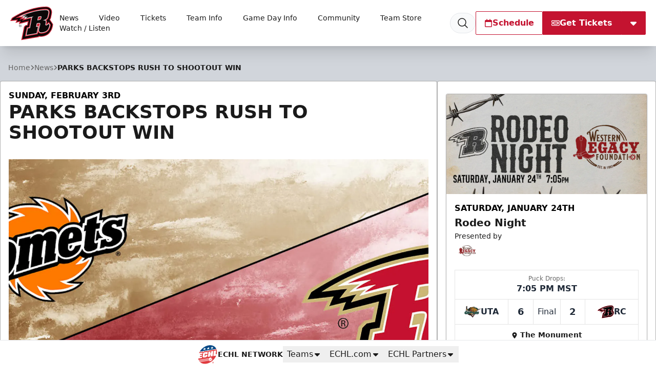

--- FILE ---
content_type: text/html; charset=utf-8
request_url: https://www.google.com/recaptcha/api2/aframe
body_size: 268
content:
<!DOCTYPE HTML><html><head><meta http-equiv="content-type" content="text/html; charset=UTF-8"></head><body><script nonce="QKBdfuZjnRUm7EHeVI582Q">/** Anti-fraud and anti-abuse applications only. See google.com/recaptcha */ try{var clients={'sodar':'https://pagead2.googlesyndication.com/pagead/sodar?'};window.addEventListener("message",function(a){try{if(a.source===window.parent){var b=JSON.parse(a.data);var c=clients[b['id']];if(c){var d=document.createElement('img');d.src=c+b['params']+'&rc='+(localStorage.getItem("rc::a")?sessionStorage.getItem("rc::b"):"");window.document.body.appendChild(d);sessionStorage.setItem("rc::e",parseInt(sessionStorage.getItem("rc::e")||0)+1);localStorage.setItem("rc::h",'1769331272572');}}}catch(b){}});window.parent.postMessage("_grecaptcha_ready", "*");}catch(b){}</script></body></html>

--- FILE ---
content_type: text/html
request_url: https://videobot.com/embed/MLAeRqiY?lang=en&hide_action_buttons_until_play=false&from_url=%2Fnews%2F2019%2F02%2Fparks-backstops-rush-to-shootout-win&thumbnail=2%3A1%3AFRAME&horizontal=true&uuid=odkRMHm7iEzQ-amphvnNsliq&timestamp=1769331272751&preview=false&debug=false
body_size: 11766
content:
<!DOCTYPE html><html lang="en"> <head><title>Rapid City Rush | Videobot</title><meta charset="UTF-8"><meta name="viewport" content="width=device-width, initial-scale=1.0, maximum-scale=2.0"><meta name="description" content="Internet used to be text - now it's VIDEO! Rapid City Rush has published a new videobot. Check it out now!"><!-- open graph --><meta property="og:title" content="Rapid City Rush | Videobot"><meta property="og:description" content="Internet used to be text - now it's VIDEO! Rapid City Rush has published a new videobot. Check it out now!"><meta property="og:image" content="https://customer-rcv5hn1o7pwty4ce.cloudflarestream.com/69c9e71a4ce90b2ff006d7841c65341a/thumbnails/thumbnail.jpg?height=720&time=1s"><meta property="og:url" content="https://videobot.com/embed/MLAeRqiY?lang=en&hide_action_buttons_until_play=false&from_url=%2Fnews%2F2019%2F02%2Fparks-backstops-rush-to-shootout-win&thumbnail=2%3A1%3AFRAME&horizontal=true&uuid=odkRMHm7iEzQ-amphvnNsliq&timestamp=1769331272751&preview=false&debug=false"><meta property="og:type" content="video.other"><meta property="og:video" content="https://videobot.com/embed/MLAeRqiY?lang=en&hide_action_buttons_until_play=false&from_url=%2Fnews%2F2019%2F02%2Fparks-backstops-rush-to-shootout-win&thumbnail=2%3A1%3AFRAME&horizontal=true&uuid=odkRMHm7iEzQ-amphvnNsliq&timestamp=1769331272751&preview=false&debug=false"><meta property="og:video:secure_url" content="https://videobot.com/embed/MLAeRqiY?lang=en&hide_action_buttons_until_play=false&from_url=%2Fnews%2F2019%2F02%2Fparks-backstops-rush-to-shootout-win&thumbnail=2%3A1%3AFRAME&horizontal=true&uuid=odkRMHm7iEzQ-amphvnNsliq&timestamp=1769331272751&preview=false&debug=false"><meta property="og:video:type" content="text/html"><meta property="og:video:width" content="1280"><meta property="og:video:height" content="672"><!-- twitter player card --><meta name="twitter:card" content="player"><meta name="twitter:title" content="Rapid City Rush | Videobot"><meta name="twitter:description" content="Internet used to be text - now it's VIDEO! Rapid City Rush has published a new videobot. Check it out now!"><meta name="twitter:image" content="https://customer-rcv5hn1o7pwty4ce.cloudflarestream.com/69c9e71a4ce90b2ff006d7841c65341a/thumbnails/thumbnail.jpg?height=720&time=1s"><meta name="twitter:player" content="https://videobot.com/embed/MLAeRqiY?lang=en&hide_action_buttons_until_play=false&from_url=%2Fnews%2F2019%2F02%2Fparks-backstops-rush-to-shootout-win&thumbnail=2%3A1%3AFRAME&horizontal=true&uuid=odkRMHm7iEzQ-amphvnNsliq&timestamp=1769331272751&preview=false&debug=false"><meta name="twitter:player:width" content="1280"><meta name="twitter:player:height" content="672"><!-- iframely --><!-- https://iframely.com/docs/webmasters#discovery-via-link-meta-tag --><link rel="iframely" type="text/html" href="https://videobot.com/embed/MLAeRqiY?lang=en&hide_action_buttons_until_play=false&from_url=%2Fnews%2F2019%2F02%2Fparks-backstops-rush-to-shootout-win&thumbnail=2%3A1%3AFRAME&horizontal=true&uuid=odkRMHm7iEzQ-amphvnNsliq&timestamp=1769331272751&preview=false&debug=false" media="aspect-ratio: 40 / 21; min-width: 280px;"><!-- oEmbed discovery --><link rel="alternate" type="application/json+oembed" href="https://videobot.com/embedoembed?url=https%3A%2F%2Fvideobot.com%2Fembed%2FMLAeRqiY%3Flang%3Den%26hide_action_buttons_until_play%3Dfalse%26from_url%3D%252Fnews%252F2019%252F02%252Fparks-backstops-rush-to-shootout-win%26thumbnail%3D2%253A1%253AFRAME%26horizontal%3Dtrue%26uuid%3DodkRMHm7iEzQ-amphvnNsliq%26timestamp%3D1769331272751%26preview%3Dfalse%26debug%3Dfalse&format=json" title="Videobot oEmbed"><!-- canonical url --><link rel="canonical" href="https://videobot.com/embed/MLAeRqiY?lang=en"><!-- robots meta tag --><meta name="robots" content="index, follow"><!-- manifest --><link rel="apple-touch-icon" sizes="180x180" href="/embed/favicon/apple-touch-icon.png"><link rel="icon" type="image/png" sizes="32x32" href="/embed/favicon/favicon-32x32.png"><link rel="icon" type="image/png" sizes="16x16" href="/embed/favicon/favicon-16x16.png"><link rel="manifest" href="/embed/favicon/site.webmanifest"><link rel="mask-icon" href="/embed/favicon/safari-pinned-tab.svg" color="#5bbad5"><meta name="msapplication-TileColor" content="#ffffff"><meta name="theme-color" content="#ffffff"><!-- fonts --><link rel="preconnect" href="https://cdn.videobot.com"><!-- JSON-LD structured data --><script type="application/ld+json">{"@context":"https://schema.org","@type":"VideoObject","name":"Videobot 1","description":"An interactive video experience from Rapid City Rush","thumbnailUrl":"https://customer-rcv5hn1o7pwty4ce.cloudflarestream.com/69c9e71a4ce90b2ff006d7841c65341a/thumbnails/thumbnail.jpg","uploadDate":"2024-11-06T12:51:06.913242+00:00","duration":"PT29S","hasPart":[{"@type":"Clip","name":"Rapid City Rush Hockey","startOffset":0,"endOffset":29}],"transcript":null,"embedUrl":"https://videobot.com/embed/MLAeRqiY?lang=en&hide_action_buttons_until_play=false&from_url=%2Fnews%2F2019%2F02%2Fparks-backstops-rush-to-shootout-win&thumbnail=2%3A1%3AFRAME&horizontal=true&uuid=odkRMHm7iEzQ-amphvnNsliq&timestamp=1769331272751&preview=false&debug=false"}</script><link rel="stylesheet" href="/embed/_astro/_id_.D4iBGep8.css"></head> <body> <noscript>You need to enable JavaScript to run this app.</noscript> <div id="root"> <style>astro-island,astro-slot,astro-static-slot{display:contents}</style><script>(()=>{var e=async t=>{await(await t())()};(self.Astro||(self.Astro={})).load=e;window.dispatchEvent(new Event("astro:load"));})();</script><script>(()=>{var A=Object.defineProperty;var g=(i,o,a)=>o in i?A(i,o,{enumerable:!0,configurable:!0,writable:!0,value:a}):i[o]=a;var d=(i,o,a)=>g(i,typeof o!="symbol"?o+"":o,a);{let i={0:t=>m(t),1:t=>a(t),2:t=>new RegExp(t),3:t=>new Date(t),4:t=>new Map(a(t)),5:t=>new Set(a(t)),6:t=>BigInt(t),7:t=>new URL(t),8:t=>new Uint8Array(t),9:t=>new Uint16Array(t),10:t=>new Uint32Array(t),11:t=>1/0*t},o=t=>{let[l,e]=t;return l in i?i[l](e):void 0},a=t=>t.map(o),m=t=>typeof t!="object"||t===null?t:Object.fromEntries(Object.entries(t).map(([l,e])=>[l,o(e)]));class y extends HTMLElement{constructor(){super(...arguments);d(this,"Component");d(this,"hydrator");d(this,"hydrate",async()=>{var b;if(!this.hydrator||!this.isConnected)return;let e=(b=this.parentElement)==null?void 0:b.closest("astro-island[ssr]");if(e){e.addEventListener("astro:hydrate",this.hydrate,{once:!0});return}let c=this.querySelectorAll("astro-slot"),n={},h=this.querySelectorAll("template[data-astro-template]");for(let r of h){let s=r.closest(this.tagName);s!=null&&s.isSameNode(this)&&(n[r.getAttribute("data-astro-template")||"default"]=r.innerHTML,r.remove())}for(let r of c){let s=r.closest(this.tagName);s!=null&&s.isSameNode(this)&&(n[r.getAttribute("name")||"default"]=r.innerHTML)}let p;try{p=this.hasAttribute("props")?m(JSON.parse(this.getAttribute("props"))):{}}catch(r){let s=this.getAttribute("component-url")||"<unknown>",v=this.getAttribute("component-export");throw v&&(s+=` (export ${v})`),console.error(`[hydrate] Error parsing props for component ${s}`,this.getAttribute("props"),r),r}let u;await this.hydrator(this)(this.Component,p,n,{client:this.getAttribute("client")}),this.removeAttribute("ssr"),this.dispatchEvent(new CustomEvent("astro:hydrate"))});d(this,"unmount",()=>{this.isConnected||this.dispatchEvent(new CustomEvent("astro:unmount"))})}disconnectedCallback(){document.removeEventListener("astro:after-swap",this.unmount),document.addEventListener("astro:after-swap",this.unmount,{once:!0})}connectedCallback(){if(!this.hasAttribute("await-children")||document.readyState==="interactive"||document.readyState==="complete")this.childrenConnectedCallback();else{let e=()=>{document.removeEventListener("DOMContentLoaded",e),c.disconnect(),this.childrenConnectedCallback()},c=new MutationObserver(()=>{var n;((n=this.lastChild)==null?void 0:n.nodeType)===Node.COMMENT_NODE&&this.lastChild.nodeValue==="astro:end"&&(this.lastChild.remove(),e())});c.observe(this,{childList:!0}),document.addEventListener("DOMContentLoaded",e)}}async childrenConnectedCallback(){let e=this.getAttribute("before-hydration-url");e&&await import(e),this.start()}async start(){let e=JSON.parse(this.getAttribute("opts")),c=this.getAttribute("client");if(Astro[c]===void 0){window.addEventListener(`astro:${c}`,()=>this.start(),{once:!0});return}try{await Astro[c](async()=>{let n=this.getAttribute("renderer-url"),[h,{default:p}]=await Promise.all([import(this.getAttribute("component-url")),n?import(n):()=>()=>{}]),u=this.getAttribute("component-export")||"default";if(!u.includes("."))this.Component=h[u];else{this.Component=h;for(let f of u.split("."))this.Component=this.Component[f]}return this.hydrator=p,this.hydrate},e,this)}catch(n){console.error(`[astro-island] Error hydrating ${this.getAttribute("component-url")}`,n)}}attributeChangedCallback(){this.hydrate()}}d(y,"observedAttributes",["props"]),customElements.get("astro-island")||customElements.define("astro-island",y)}})();</script><astro-island uid="Z1sFE7i" prefix="r0" component-url="/embed/_astro/videobot.RsoWCuao.js" component-export="VideobotMain" renderer-url="/embed/_astro/client.C18qhMDu.js" props="{&quot;uuid&quot;:[0,&quot;odkRMHm7iEzQ-amphvnNsliq&quot;],&quot;lang&quot;:[0,&quot;en&quot;],&quot;ad_storage&quot;:[0,null],&quot;analytics_storage&quot;:[0,null],&quot;functionality_storage&quot;:[0,null],&quot;personalization_storage&quot;:[0,null],&quot;security_storage&quot;:[0,null],&quot;previewQuery&quot;:[0,&quot;false&quot;],&quot;clickTagQuery&quot;:[0,null],&quot;config&quot;:[0,{&quot;id&quot;:[0,&quot;MLAeRqiY&quot;],&quot;name&quot;:[0,&quot;Videobot 1&quot;],&quot;slides&quot;:[1,[[0,{&quot;id&quot;:[0,3],&quot;name&quot;:[0,&quot;Rapid City Rush Hockey&quot;],&quot;category&quot;:[0,&quot;INTRO&quot;],&quot;options&quot;:[1,[[0,{&quot;id&quot;:[0,6],&quot;type&quot;:[0,&quot;EXTERNAL_LINK&quot;],&quot;name&quot;:[0,&quot;Single-Game Tickets&quot;],&quot;targetId&quot;:[0,2],&quot;featured&quot;:[0,true],&quot;trackConversion&quot;:[0,false],&quot;videoEndListener&quot;:[0,false],&quot;videoEndAutoplay&quot;:[0,null]}],[0,{&quot;id&quot;:[0,7],&quot;type&quot;:[0,&quot;EXTERNAL_LINK&quot;],&quot;name&quot;:[0,&quot;Group Experiences&quot;],&quot;targetId&quot;:[0,3],&quot;featured&quot;:[0,false],&quot;trackConversion&quot;:[0,false],&quot;videoEndListener&quot;:[0,false],&quot;videoEndAutoplay&quot;:[0,null]}],[0,{&quot;id&quot;:[0,8],&quot;type&quot;:[0,&quot;EXTERNAL_LINK&quot;],&quot;name&quot;:[0,&quot;Season Tickets&quot;],&quot;targetId&quot;:[0,4],&quot;featured&quot;:[0,false],&quot;trackConversion&quot;:[0,false],&quot;videoEndListener&quot;:[0,false],&quot;videoEndAutoplay&quot;:[0,null]}],[0,{&quot;id&quot;:[0,5],&quot;type&quot;:[0,&quot;EXTERNAL_LINK&quot;],&quot;name&quot;:[0,&quot;Team Store&quot;],&quot;targetId&quot;:[0,5],&quot;featured&quot;:[0,false],&quot;trackConversion&quot;:[0,false],&quot;videoEndListener&quot;:[0,false],&quot;videoEndAutoplay&quot;:[0,null]}]]],&quot;triggers&quot;:[0,null],&quot;language&quot;:[0,null],&quot;description&quot;:[0,null],&quot;imageAnimation&quot;:[0,{&quot;type&quot;:[0,&quot;PAN&quot;],&quot;duration&quot;:[0,8],&quot;repeat&quot;:[0,true]}],&quot;videoUrl&quot;:[0,&quot;https://customer-rcv5hn1o7pwty4ce.cloudflarestream.com/69c9e71a4ce90b2ff006d7841c65341a/manifest/video.m3u8&quot;],&quot;imageUrl&quot;:[0,null],&quot;posterUrl&quot;:[0,&quot;https://customer-rcv5hn1o7pwty4ce.cloudflarestream.com/69c9e71a4ce90b2ff006d7841c65341a/thumbnails/thumbnail.jpg&quot;],&quot;textTracksUrl&quot;:[0,null],&quot;duration&quot;:[0,29],&quot;filename&quot;:[0,&quot;Rapid City Videobot 1920x1080.mp4&quot;],&quot;previewUrl&quot;:[0,&quot;https://customer-rcv5hn1o7pwty4ce.cloudflarestream.com/69c9e71a4ce90b2ff006d7841c65341a/watch&quot;],&quot;type&quot;:[0,&quot;VIDEO&quot;],&quot;videoId&quot;:[0,13489]}]]],&quot;actions&quot;:[1,[[0,{&quot;id&quot;:[0,1],&quot;type&quot;:[0,&quot;REGULAR_FORM&quot;],&quot;name&quot;:[0,&quot;Contact form&quot;],&quot;title&quot;:[0,&quot;Contact form&quot;],&quot;description&quot;:[0,&quot;Leave your contact details below and we&#39;ll get in touch!&quot;],&quot;email&quot;:[0,&quot;cberberian@rapidcityrush.com&quot;],&quot;emailBcc&quot;:[0,null],&quot;subject&quot;:[0,&quot;Contact request from Videobot&quot;],&quot;fields&quot;:[1,[[0,{&quot;id&quot;:[0,1],&quot;type&quot;:[0,&quot;text&quot;],&quot;name&quot;:[0,&quot;name&quot;],&quot;label&quot;:[0,&quot;Name&quot;],&quot;required&quot;:[0,true],&quot;url&quot;:[0,null],&quot;linkType&quot;:[0,null],&quot;externalLinkType&quot;:[0,null],&quot;showAfterSubmit&quot;:[0,null]}],[0,{&quot;id&quot;:[0,2],&quot;type&quot;:[0,&quot;email&quot;],&quot;name&quot;:[0,&quot;email&quot;],&quot;label&quot;:[0,&quot;Email&quot;],&quot;required&quot;:[0,true],&quot;url&quot;:[0,null],&quot;linkType&quot;:[0,null],&quot;externalLinkType&quot;:[0,null],&quot;showAfterSubmit&quot;:[0,null]}],[0,{&quot;id&quot;:[0,3],&quot;type&quot;:[0,&quot;text&quot;],&quot;name&quot;:[0,&quot;phone&quot;],&quot;label&quot;:[0,&quot;Phone&quot;],&quot;required&quot;:[0,false],&quot;url&quot;:[0,null],&quot;linkType&quot;:[0,null],&quot;externalLinkType&quot;:[0,null],&quot;showAfterSubmit&quot;:[0,null]}]]],&quot;recipients&quot;:[1,[]],&quot;customPrivacyPolicy&quot;:[0,{&quot;enabled&quot;:[0,false],&quot;url&quot;:[0,null]}],&quot;thankYouPage&quot;:[0,{&quot;type&quot;:[0,&quot;DEFAULT&quot;],&quot;description&quot;:[0,null],&quot;buttonName&quot;:[0,null],&quot;buttonType&quot;:[0,&quot;CLOSE_FORM&quot;],&quot;url&quot;:[0,null],&quot;slideId&quot;:[0,null],&quot;linkType&quot;:[0,null],&quot;externalLinkType&quot;:[0,null]}],&quot;button&quot;:[0,{&quot;type&quot;:[0,&quot;THANK_YOU_PAGE&quot;],&quot;slideId&quot;:[0,null]}],&quot;thumbnailUrl&quot;:[0,null]}],[0,{&quot;id&quot;:[0,2],&quot;type&quot;:[0,&quot;EXTERNAL_LINK&quot;],&quot;name&quot;:[0,&quot;Single-Game Tickets&quot;],&quot;url&quot;:[0,&quot;https://themonument.evenue.net/events/HOC&quot;],&quot;newTab&quot;:[0,null],&quot;sameTab&quot;:[0,null],&quot;embed&quot;:[0,null],&quot;linkType&quot;:[0,&quot;new_tab&quot;],&quot;externalLinkType&quot;:[0,&quot;url&quot;],&quot;confirmationModal&quot;:[0,false]}],[0,{&quot;id&quot;:[0,5],&quot;type&quot;:[0,&quot;EXTERNAL_LINK&quot;],&quot;name&quot;:[0,&quot;Team Store&quot;],&quot;url&quot;:[0,&quot;https://ajscreening.com/rush/&quot;],&quot;newTab&quot;:[0,null],&quot;sameTab&quot;:[0,null],&quot;embed&quot;:[0,null],&quot;linkType&quot;:[0,&quot;new_tab&quot;],&quot;externalLinkType&quot;:[0,&quot;url&quot;],&quot;confirmationModal&quot;:[0,false]}],[0,{&quot;id&quot;:[0,3],&quot;type&quot;:[0,&quot;EXTERNAL_LINK&quot;],&quot;name&quot;:[0,&quot;Group Experiences&quot;],&quot;url&quot;:[0,&quot;https://rapidcityrush.com/tickets/groups&quot;],&quot;newTab&quot;:[0,null],&quot;sameTab&quot;:[0,null],&quot;embed&quot;:[0,null],&quot;linkType&quot;:[0,&quot;new_tab&quot;],&quot;externalLinkType&quot;:[0,&quot;url&quot;],&quot;confirmationModal&quot;:[0,false]}],[0,{&quot;id&quot;:[0,4],&quot;type&quot;:[0,&quot;EXTERNAL_LINK&quot;],&quot;name&quot;:[0,&quot;Season Tickets&quot;],&quot;url&quot;:[0,&quot;https://rapidcityrush.com/tickets/season-tickets&quot;],&quot;newTab&quot;:[0,null],&quot;sameTab&quot;:[0,null],&quot;embed&quot;:[0,null],&quot;linkType&quot;:[0,&quot;new_tab&quot;],&quot;externalLinkType&quot;:[0,&quot;url&quot;],&quot;confirmationModal&quot;:[0,false]}]]],&quot;hasTextTracks&quot;:[0,false],&quot;companyName&quot;:[0,&quot;Rapid City Rush&quot;],&quot;logo&quot;:[0,{&quot;type&quot;:[0,&quot;LogoImage&quot;],&quot;duration&quot;:[0,null],&quot;accountId&quot;:[0,402],&quot;name&quot;:[0,&quot;5ef6e0c6e3dcc1dbe68b257d_rcr-2019-key.png&quot;],&quot;id&quot;:[0,13490],&quot;identifier&quot;:[0,&quot;6f73dcbf-fdac-48c3-50d3-ebb557f4ec00&quot;],&quot;url&quot;:[0,&quot;https://imagedelivery.net/kAQhDtEawLvotQiI67HMdQ/6f73dcbf-fdac-48c3-50d3-ebb557f4ec00/public&quot;],&quot;downloadUrl&quot;:[0,&quot;https://api.videobot.com/media/download/MTM0OTA6MTc2OTMzMTI3Mzo3MWUwMmMxOTZmMTFlNjRjMDI0NWExZTcyMzZmMjQ4NQ?disposition=attachment&quot;],&quot;status&quot;:[0,&quot;Ready&quot;],&quot;createdAt&quot;:[0,&quot;2024-11-06T12:56:19.138859&quot;],&quot;isArchived&quot;:[0,false],&quot;userId&quot;:[0,22],&quot;captions&quot;:[1,[]],&quot;thumbnailUrl&quot;:[0,null],&quot;previewUrl&quot;:[0,null],&quot;errorReason&quot;:[0,null]}],&quot;widgetThumbnail&quot;:[0,null],&quot;iframeThumbnail&quot;:[0,null],&quot;linkThumbnail&quot;:[0,null],&quot;widgetCover&quot;:[0,null],&quot;widgetCoverSettings&quot;:[0,{&quot;thumbnailType&quot;:[0,&quot;CUSTOM&quot;],&quot;slide&quot;:[0,null],&quot;time&quot;:[0,null],&quot;crop&quot;:[0,null]}],&quot;thumbnailCover&quot;:[0,null],&quot;thumbnailCoverSettings&quot;:[0,{&quot;thumbnailType&quot;:[0,&quot;CUSTOM&quot;],&quot;slide&quot;:[0,null],&quot;time&quot;:[0,null],&quot;crop&quot;:[0,null]}],&quot;thumbnailDescription&quot;:[0,null],&quot;thumbnailDescriptionColor&quot;:[0,null],&quot;theme&quot;:[0,{&quot;textColor&quot;:[0,&quot;#FFFFFF&quot;],&quot;backgroundColor&quot;:[0,&quot;#d12124&quot;],&quot;isGradientEnabled&quot;:[0,null],&quot;isArrowButtonEnabled&quot;:[0,null],&quot;delayButtons&quot;:[0,null],&quot;styles&quot;:[0,{}],&quot;stylesRaw&quot;:[0,null],&quot;backButtonIntro&quot;:[0,false],&quot;profileLogo&quot;:[0,null],&quot;profileTextColor&quot;:[0,&quot;#FFFFFF&quot;],&quot;profileBackgroundColor&quot;:[0,&quot;#351DDA&quot;]}],&quot;isLegacy&quot;:[0,null],&quot;features&quot;:[1,[[0,&quot;embed:widget_sync&quot;],[0,&quot;embed:url_map&quot;],[0,&quot;embed:new_widgets&quot;],[0,&quot;embed:company_profile&quot;],[0,&quot;embed:close_button&quot;],[0,&quot;embed:new_widgets&quot;],[0,&quot;embed:close_button&quot;],[0,&quot;embed:new_widgets&quot;],[0,&quot;embed:url_map&quot;],[0,&quot;embed:placements&quot;],[0,&quot;embed:placements&quot;]]],&quot;ga4Id&quot;:[0,null],&quot;gtmId&quot;:[0,null],&quot;metaPixelId&quot;:[0,null],&quot;isCompanyProfileEnabled&quot;:[0,false],&quot;isShareDisabled&quot;:[0,null],&quot;isWatermarkDisabled&quot;:[0,null],&quot;isAnalyticEnabled&quot;:[0,true],&quot;isAnalyticsConsentRequired&quot;:[0,null],&quot;isGoogleTrackingEnabled&quot;:[0,false],&quot;isLikesEnabled&quot;:[0,null],&quot;isStarred&quot;:[0,null],&quot;isCaptionOnPauseEnabled&quot;:[0,null],&quot;analyticsIframeMessage&quot;:[0,false],&quot;googleTrackingSettings&quot;:[0,{&quot;ga4Id&quot;:[0,null],&quot;gtmId&quot;:[0,null],&quot;adStorage&quot;:[0,&quot;denied&quot;],&quot;analyticsStorage&quot;:[0,&quot;denied&quot;],&quot;functionalityStorage&quot;:[0,&quot;granted&quot;],&quot;personalizationStorage&quot;:[0,&quot;denied&quot;],&quot;securityStorage&quot;:[0,&quot;granted&quot;]}],&quot;metaTrackingSettings&quot;:[0,{&quot;enabled&quot;:[0,false],&quot;pixelId&quot;:[0,null]}],&quot;iframeSettings&quot;:[0,{&quot;height&quot;:[0,650],&quot;width&quot;:[0,340],&quot;language&quot;:[0,null],&quot;thumbnail&quot;:[0,null],&quot;autoplayOnScroll&quot;:[0,null],&quot;hideActionButtonsUntilPlay&quot;:[0,null]}],&quot;linkSettings&quot;:[0,{&quot;language&quot;:[0,&quot;en&quot;],&quot;thumbnail&quot;:[0,{&quot;thumbnailType&quot;:[0,&quot;FRAME&quot;],&quot;slide&quot;:[0,2],&quot;time&quot;:[0,null]}],&quot;slideId&quot;:[0,2],&quot;autoplayMuted&quot;:[0,null],&quot;hideActionButtonsUntilPlay&quot;:[0,null]}],&quot;adSettings&quot;:[0,{&quot;placement&quot;:[0,null],&quot;language&quot;:[0,null],&quot;thumbnail&quot;:[0,null],&quot;horizontalDesktopLayout&quot;:[0,null],&quot;autoplayOnScroll&quot;:[0,null],&quot;loopIntroSlide&quot;:[0,null],&quot;clickTag&quot;:[0,null],&quot;impressionTag&quot;:[0,null],&quot;adPlatform&quot;:[0,null],&quot;consentString&quot;:[0,null]}],&quot;analyticsIntegration&quot;:[0,&quot;none&quot;],&quot;analyticsIntegrationSettings&quot;:[0,{&quot;jsInjectEnabled&quot;:[0,false],&quot;ga4Id&quot;:[0,null],&quot;gtmId&quot;:[0,null],&quot;adStorage&quot;:[0,&quot;denied&quot;],&quot;analyticsStorage&quot;:[0,&quot;denied&quot;],&quot;functionalityStorage&quot;:[0,&quot;granted&quot;],&quot;personalizationStorage&quot;:[0,&quot;denied&quot;],&quot;securityStorage&quot;:[0,&quot;granted&quot;]}],&quot;seoMeta&quot;:[0,{&quot;title&quot;:[0,null],&quot;description&quot;:[0,null],&quot;isIndexingDisabled&quot;:[0,null]}],&quot;extraFeatures&quot;:[0,{}],&quot;companyProfile&quot;:[0,null],&quot;accountOptions&quot;:[0,null],&quot;accountUrlMaps&quot;:[0,null],&quot;accountUrlMapsSettings&quot;:[0,null],&quot;schemaOrg&quot;:[0,{&quot;@context&quot;:[0,&quot;https://schema.org&quot;],&quot;@type&quot;:[0,&quot;VideoObject&quot;],&quot;name&quot;:[0,&quot;Videobot 1&quot;],&quot;description&quot;:[0,&quot;An interactive video experience from Rapid City Rush&quot;],&quot;thumbnailUrl&quot;:[0,&quot;https://customer-rcv5hn1o7pwty4ce.cloudflarestream.com/69c9e71a4ce90b2ff006d7841c65341a/thumbnails/thumbnail.jpg&quot;],&quot;uploadDate&quot;:[0,&quot;2024-11-06T12:51:06.913242+00:00&quot;],&quot;duration&quot;:[0,&quot;PT29S&quot;],&quot;hasPart&quot;:[1,[[0,{&quot;@type&quot;:[0,&quot;Clip&quot;],&quot;name&quot;:[0,&quot;Rapid City Rush Hockey&quot;],&quot;startOffset&quot;:[0,0],&quot;endOffset&quot;:[0,29]}]]],&quot;transcript&quot;:[0,null]}],&quot;noscriptHtml&quot;:[0,&quot;&lt;div class=\&quot;videobot-fallback\&quot; style=\&quot;max-width: 800px; margin: 20px auto; padding: 20px; border: 1px solid #ddd; border-radius: 8px;\&quot;&gt;\n  &lt;h2 style=\&quot;margin-top: 0;\&quot;&gt;Videobot 1&lt;/h2&gt;\n  &lt;p&gt;An interactive video experience from Rapid City Rush&lt;/p&gt;\n  &lt;img src=\&quot;https://customer-rcv5hn1o7pwty4ce.cloudflarestream.com/69c9e71a4ce90b2ff006d7841c65341a/thumbnails/thumbnail.jpg\&quot; alt=\&quot;Videobot 1\&quot; style=\&quot;max-width: 100%; height: auto; border-radius: 4px; margin: 20px 0;\&quot; /&gt;\n  &lt;h3&gt;Contents:&lt;/h3&gt;\n  &lt;ol&gt;\n    &lt;li&gt;Rapid City Rush Hockey&lt;/li&gt;\n  &lt;/ol&gt;\n  &lt;p&gt;&lt;a href=\&quot;https://app.videobot.com/MLAeRqiY\&quot; style=\&quot;display: inline-block; padding: 12px 24px; background-color: #5a43ce; color: white; text-decoration: none; border-radius: 4px; font-weight: bold;\&quot;&gt;View Interactive Video&lt;/a&gt;&lt;/p&gt;\n&lt;/div&gt;&quot;]}],&quot;consentString&quot;:[0,null],&quot;requestUrl&quot;:[0,&quot;https://videobot.com/embed/MLAeRqiY?lang=en&amp;hide_action_buttons_until_play=false&amp;from_url=%2Fnews%2F2019%2F02%2Fparks-backstops-rush-to-shootout-win&amp;thumbnail=2%3A1%3AFRAME&amp;horizontal=true&amp;uuid=odkRMHm7iEzQ-amphvnNsliq&amp;timestamp=1769331272751&amp;preview=false&amp;debug=false&quot;],&quot;slideId&quot;:[0,null],&quot;thumbnail&quot;:[0,&quot;2:1:FRAME&quot;],&quot;horizontal&quot;:[0,true],&quot;isWidget&quot;:[0,false],&quot;isDisplayAds&quot;:[0,false],&quot;isNativeAds&quot;:[0,false],&quot;isInitialized&quot;:[0,false],&quot;isAnalyticsEnabled&quot;:[0,null],&quot;isTestMode&quot;:[0,false],&quot;originUrl&quot;:[0,&quot;&quot;],&quot;formOriginUrl&quot;:[0,&quot;&quot;],&quot;secFetchDest&quot;:[0,&quot;iframe&quot;],&quot;maxBufferSize&quot;:[0],&quot;debug&quot;:[0,false],&quot;hideActionButtonsUntilPlay&quot;:[0,false],&quot;placementId&quot;:[0,null],&quot;abTestVariantId&quot;:[0,null],&quot;scheduleSlotId&quot;:[0,null]}" ssr client="load" opts="{&quot;name&quot;:&quot;VideobotMain&quot;,&quot;value&quot;:true}" await-children><div class="videobot is-horizontal"><div class="trigger" aria-label="Trigger to open Videobot" role="button" tabindex="0"></div><div class="videobot-main"><div class="container"><div class="timeline"><div class="container"><button type="button" class="timeline-item" role="slider" aria-roledescription="timeline" aria-label="Video timeline. Current slide name: Rapid City Rush Hockey" aria-valuemin="0" aria-valuemax="29" aria-valuenow="0" aria-valuetext="Elapsed 0 seconds of 29 seconds" aria-orientation="horizontal" aria-keyshortcuts="ArrowLeft,ArrowRight,Home,End" tabindex="0"><div class="timeline-progress"><span style="transform:scaleX(0)"></span></div></button></div><span id="timeline-help" class="sr-only">Use Left/Right to jump 5 seconds.</span><div class="timeline-label">Rapid City Rush Hockey</div></div><div class="play-wrap" data-state="paused"><button type="button" aria-label="Play slide" aria-pressed="false" class="play-button" title="Play slide"><span class="icon-play" aria-hidden="true"></span></button></div><div class="slide"><div class="media is-video"><video playsinline="" preload="metadata" src="https://customer-rcv5hn1o7pwty4ce.cloudflarestream.com/69c9e71a4ce90b2ff006d7841c65341a/manifest/video.m3u8" poster="https://customer-rcv5hn1o7pwty4ce.cloudflarestream.com/69c9e71a4ce90b2ff006d7841c65341a/thumbnails/thumbnail.jpg?height=720&amp;time=1s" aria-hidden="true" tabindex="-1"></video><img src="https://customer-rcv5hn1o7pwty4ce.cloudflarestream.com/69c9e71a4ce90b2ff006d7841c65341a/thumbnails/thumbnail.jpg?height=720&amp;time=1s" alt=""/></div></div><div class="content content-gradient"><div class="content-body"><div class="content-inner"><div class="content-options is-paused" id="options-region-3" role="region" aria-label="Options menu" aria-hidden="false"><div class="options-wrapper"><div class="options"><a class="button is-block is-primary option-button " rel="noreferrer" tabindex="0" style="position:relative"><span>Single-Game Tickets</span></a><a class="button is-block is-default option-button " rel="noreferrer" tabindex="0" style="position:relative"><span>Group Experiences</span></a><a class="button is-block is-default option-button " rel="noreferrer" tabindex="0" style="position:relative"><span>Season Tickets</span></a><a class="button is-block is-default option-button " rel="noreferrer" tabindex="0" style="position:relative"><span>Team Store</span></a></div><footer class="option-footer"><span class="videobot-watermark">Powered by<!-- --> <a href="https://www.videobot.com/" target="_blank" rel="noreferrer" aria-label="Videobot"><svg width="81px" height="10px" viewBox="0 0 81 10" xmlns="http://www.w3.org/2000/svg" xmlns:xlink="http://www.w3.org/1999/xlink"><title>logotype_white</title><g id="Final-UI" stroke="none" stroke-width="1" fill="none" fill-rule="evenodd"><g id="Drop---Step-5" transform="translate(-210.000000, -861.000000)" fill="#FFFFFF" fill-rule="nonzero"><g id="Group-3" transform="translate(123.000000, 855.000000)"><g id="logotype_white" transform="translate(87.000000, 6.000000)"><rect id="Rectangle" x="12" y="0" width="2" height="10" rx="0.0967578528"></rect><path d="M20.9437902,0 L18.076727,0 C18.0345707,0.000566565206 18.0005237,0.0373973886 18,0.0830006304 L18,9.91805001 C18.0005316,9.96347917 18.0347282,10 18.076727,10 L20.9437902,10 C24.1255311,10 26,8.14982139 26,4.99369615 C26,1.83757092 24.1002792,0 20.9437902,0 Z M20.8806604,8.08993486 L20.0007284,8.08993486 C19.9588897,8.08993486 19.9249727,8.0532446 19.9249727,8.00798487 L19.9249727,2.0014709 C19.9249727,1.9560381 19.9587331,1.91904537 20.0007284,1.91847027 L20.8806604,1.91847027 C22.9561734,1.91847027 24.0497754,3.04790922 24.0497754,5.00735449 C24.0497754,6.96679975 22.9687993,8.09518806 20.8806604,8.09518806 L20.8806604,8.08993486 Z" id="Shape"></path><path d="M34.9213245,8.09518261 L30.9760119,8.09518261 C30.9560125,8.0954636 30.9367438,8.08695382 30.9225111,8.07155467 C30.9082784,8.05615551 30.900268,8.03515041 30.9002696,8.01323267 L30.9002696,5.91195231 C30.9002696,5.86611235 30.9341806,5.82895173 30.9760119,5.82895173 L34.3010044,5.82895173 C34.3426197,5.82838517 34.3762297,5.79155437 34.3767467,5.74595116 L34.3767467,4.12376272 C34.3762297,4.0781595 34.3426197,4.04132871 34.3010044,4.04076214 L30.9760119,4.04076214 C30.9560125,4.04104314 30.9367438,4.03253336 30.9225111,4.01713421 C30.9082784,4.00173505 30.900268,3.98072995 30.9002696,3.95881221 L30.9002696,1.98781123 C30.9002696,1.94197127 30.9341806,1.90481065 30.9760119,1.90481065 L34.8225718,1.90481065 C34.8640316,1.90481429 34.8977894,1.86828984 34.8983142,1.82286072 L34.8983142,0.0830005744 C34.8977971,0.0373973633 34.8641871,0.000566564824 34.8225718,0 L29.0757423,0 C29.034127,0.000566564824 29.000517,0.0373973633 29,0.0830005744 L29,9.91804332 C29.0005248,9.96347245 29.0342826,10 29.0757423,10 L34.9242008,10 C34.9442002,10.0002743 34.9634689,9.99176447 34.9777016,9.97636532 C34.9919343,9.96096616 35,9.93996106 35,9.91804332 L35,8.1813351 C35.0007605,8.15822308 34.9927402,8.13578559 34.9778155,8.11943065 C34.9628908,8.10307572 34.9424154,8.09428693 34.9213245,8.09518261 L34.9213245,8.09518261 Z" id="Path"></path><path d="M43,2.10128178 C44.6983926,2.10128178 45.8849408,3.30111368 45.8849408,5.01996218 C45.8849408,6.71464593 44.6983926,7.89871822 43,7.89871822 C42.1624365,7.89871822 41.4433164,7.6234503 40.9187817,7.10338306 C40.394247,6.58331582 40.1150592,5.86047489 40.1150592,5.01996218 C40.1150592,4.17944946 40.392132,3.43559571 40.9208968,2.90502206 C41.4496616,2.37444841 42.1656091,2.10128178 43,2.10128178 M43,0 C40.1298646,0 38,2.11494011 38,5.01996218 C38,7.89766758 40.1298646,10 43,10 C45.8701354,10 48,7.89871822 48,5.01996218 C48,2.11494011 45.857445,0 43,0 Z" id="Shape"></path><path d="M65,2.10128178 C66.6983926,2.10128178 67.8849408,3.30111368 67.8849408,5.01996218 C67.8849408,6.71464593 66.6983926,7.89871822 65,7.89871822 C64.1624365,7.89871822 63.4422589,7.6234503 62.9187817,7.10338306 C62.3953046,6.58331582 62.1150592,5.86047489 62.1150592,5.01996218 C62.1150592,4.17944946 62.394247,3.43139315 62.9240694,2.9008195 C63.4538917,2.37024585 64.1677242,2.10128178 65,2.10128178 M65,0 C62.1288071,0 60,2.11494011 60,5.01996218 C60,7.89766758 62.1288071,10 65,10 C67.8711929,10 70,7.89871822 70,5.01996218 C70,2.11494011 67.857445,0 65,0 Z" id="Shape"></path><path d="M56.3415418,4.69321286 C56.3134634,4.68246529 56.2933341,4.65786819 56.2887015,4.62864443 C56.284069,4.59942066 56.2956331,4.56998568 56.3190578,4.55137634 C56.7623126,4.20676613 57.1820128,3.60579954 57.1820128,2.70750158 C57.1820128,1.02647615 55.9614561,0 53.9507495,0 L50.0835118,0 C50.0372168,0.000575098547 50,0.0375678338 50,0.0830006304 L50,9.91805001 C50,9.96330974 50.0373895,10 50.0835118,10 L54.6167024,10 C56.5021413,10 58,8.94935911 58,7.08867409 C58,5.76486657 57.2955032,5.06198781 56.3415418,4.69321286 Z M52.120985,1.97415423 C52.120985,1.92831425 52.1588539,1.8911536 52.2055675,1.8911536 L53.6734475,1.8911536 C54.5192719,1.8911536 55.0321199,2.29985291 55.0321199,2.9932759 C55.0321199,3.64677453 54.5192719,4.08173986 53.7152034,4.08173986 L52.2055675,4.08173986 C52.1588539,4.08173986 52.120985,4.04457921 52.120985,3.99873923 L52.120985,1.97415423 Z M54.369379,8.10885314 L52.2055675,8.10885314 C52.1832338,8.10912739 52.1617162,8.10061761 52.1458224,8.08521844 C52.1299285,8.06981928 52.120985,8.04881416 52.120985,8.02689641 L52.120985,5.81109477 C52.120985,5.76525479 52.1588539,5.72809414 52.2055675,5.72809414 L54.2976445,5.72809414 C55.2826552,5.72809414 55.8511777,6.14835049 55.8511777,6.91216642 C55.8511777,7.67598235 55.254818,8.10885314 54.3672377,8.10885314 L54.369379,8.10885314 Z" id="Shape"></path><path d="M80.9224159,0 L73.0775841,0 C73.0349569,0.000566565206 73.0005296,0.0373973886 73,0.0830006304 L73,1.75457029 C73.0005376,1.79999944 73.0351162,1.83652392 73.0775841,1.83652028 L75.9501596,1.83652028 C75.9926241,1.83709538 76.026765,1.87408811 76.0267616,1.91952091 L76.0267616,9.91805001 C76.0272992,9.96347917 76.0618778,10 76.1043457,10 L77.8956543,10 C77.9381222,10 77.9727008,9.96347917 77.9732384,9.91805001 L77.9732384,1.91952091 C77.9732384,1.87368093 78.007974,1.83652028 78.0508225,1.83652028 L80.9224159,1.83652028 C80.9429016,1.83680127 80.9626389,1.82829149 80.9772177,1.81289233 C80.9917965,1.79749316 81,1.77648804 81,1.75457029 L81,0.0830006304 C81,0.037160648 80.9652644,0 80.9224159,0 L80.9224159,0 Z" id="Path"></path><path d="M2.65095655,0.74201253 C2.43131463,0.289217237 1.96318467,0.000273152185 1.44879213,0 L0.0408423668,0 C0.0267615216,0 0.0136869438,0.00711057601 0.00622408633,0.0187341951 C-0.00123877116,0.0303578141 -0.00204288757,0.0448987853 0.00409498296,0.0572351263 L4.81065279,9.97628692 C4.81689572,9.99066003 4.83136957,10 4.84740018,10 C4.86343079,10 4.87790463,9.99066003 4.88414756,9.97628692 L5.9960184,7.68177159 C6.0013272,7.6707647 6.0013272,7.65802858 5.9960184,7.64702169 L2.65095655,0.74201253 Z" id="Path"></path><path d="M8.5,0 C8.10177159,0 7.71988672,0.158232078 7.43851511,0.439822649 C7.15714351,0.72141322 6.99938201,1.10324699 7,1.50116641 L7,3 L8.5,3 C9.32842753,3 10,2.32894934 10,1.50116641 C10,0.673383472 9.32842753,0.00233281493 8.5,0.00233281493 L8.5,0 Z" id="Path"></path></g></g></g></g></svg></a></span></footer></div></div></div></div></div><div class="actions-bar left"></div><div class="actions-bar right"><button type="button" aria-label="Mute button" aria-pressed="false" class="action-wrapper mute-button"><svg xmlns="http://www.w3.org/2000/svg" viewBox="0 0 1024 1024"><path d="M574.496 65.904c-10.432-5.552-23.087-4.928-32.911 1.696L220.497 319.712l-106.624.08c-54.512 0-98.88 38.657-98.88 86.4l1.712 211.137c0 47.536 44.352 86.224 98.863 86.224l106.592.065L541.552 956.37a31.977 31.977 0 0 0 17.905 5.472c5.152 0 10.32-1.249 15.008-3.745a31.951 31.951 0 0 0 17.008-28.256V94.16a32.026 32.026 0 0 0-16.977-28.257zm-47.023 803.728L249.874 645.106a31.97 31.97 0 0 0-17.889-5.473l-116.384-.064c-20.544 0-34.88-11.712-34.88-22.464L79.01 405.953c0-10.48 14.336-22.16 34.896-22.16l116.4-.08a32.017 32.017 0 0 0 17.855-5.457l279.312-224v715.376zm320.993-352.126c0-85.008-58.433-156.433-138.913-169.873-17.712-2.928-33.935 8.864-36.848 26.305-2.912 17.424 8.88 33.92 26.288 36.832 50.32 8.4 85.473 52.304 85.473 106.753 0 51.84-36.368 96.687-86.496 106.688-17.344 3.44-28.592 20.288-25.12 37.631 3.024 15.216 16.368 25.745 31.344 25.745 2.064 0 4.192-.193 6.288-.624 79.952-15.936 137.984-87.216 137.984-169.456zm-42.465-293.601c-16.528-6.16-35.01 2.241-41.153 18.8-6.193 16.56 2.223 34.992 18.783 41.168 96.528 36.015 161.376 129.903 161.376 233.63 0 103.777-64.848 197.842-161.312 234.002-16.56 6.223-24.944 24.655-18.751 41.183 4.816 12.88 17.009 20.785 29.969 20.785a31.97 31.97 0 0 0 11.215-2.033c121.344-45.504 202.88-163.632 202.88-293.936s-81.6-248.288-203.007-293.599z"></path></svg></button><button aria-label="Share Videobot" class="action-wrapper share-button" type="button" style="position:relative"><svg width="20px" height="20px" viewBox="0 0 20 20" xmlns="http://www.w3.org/2000/svg" xmlns:xlink="http://www.w3.org/1999/xlink" aria-label="Share icon"><g id="Final-UI" stroke="none" stroke-width="1" fill="none" fill-rule="evenodd"><g id="Videobot---Share-button" transform="translate(-374.000000, -182.250000)" fill="#FFFFFF" fill-rule="nonzero"><g id="btn-copy-4" transform="translate(364.000000, 173.000000)"><g id="link---simple-line-icons" transform="translate(10.000000, 9.250000)"><path d="M5.78125,14.296875 C5.83333333,14.3619792 5.8984375,14.4108073 5.9765625,14.4433594 C6.0546875,14.4759115 6.1328125,14.4921875 6.2109375,14.4921875 C6.2890625,14.4921875 6.3671875,14.4759115 6.4453125,14.4433594 C6.5234375,14.4108073 6.59505208,14.3619792 6.66015625,14.296875 L14.2382812,6.6796875 C14.3554688,6.54947917 14.4140625,6.39973958 14.4140625,6.23046875 C14.4140625,6.06119792 14.3554688,5.91796875 14.2382812,5.80078125 C14.1080729,5.67057292 13.9583333,5.60546875 13.7890625,5.60546875 C13.6197917,5.60546875 13.4700521,5.67057292 13.3398438,5.80078125 L5.78125,13.4179688 C5.65104167,13.5481771 5.5859375,13.6979167 5.5859375,13.8671875 C5.5859375,14.0364583 5.65104167,14.1796875 5.78125,14.296875 Z M9.296875,12.96875 C9.40104167,13.4244792 9.39453125,13.8704427 9.27734375,14.3066406 C9.16015625,14.7428385 8.92578125,15.1367188 8.57421875,15.4882812 L6.0546875,17.9296875 C5.78125,18.1901042 5.47526042,18.3919271 5.13671875,18.5351562 C4.79817708,18.6783854 4.44010417,18.75 4.0625,18.75 C3.68489583,18.75 3.32682292,18.6783854 2.98828125,18.5351562 C2.64973958,18.3919271 2.34375,18.1901042 2.0703125,17.9296875 C1.5234375,17.3828125 1.25,16.71875 1.25,15.9375 C1.25,15.15625 1.5234375,14.4986979 2.0703125,13.9648438 L4.53125,11.40625 C4.79166667,11.1458333 5.09440104,10.9440104 5.43945313,10.8007812 C5.78450521,10.6575521 6.14583333,10.5859375 6.5234375,10.5859375 C6.65364583,10.5859375 6.78059896,10.5957031 6.90429688,10.6152344 C7.02799479,10.6347656 7.1484375,10.6640625 7.265625,10.703125 L8.2421875,9.7265625 C7.96875,9.59635417 7.68880208,9.49869792 7.40234375,9.43359375 C7.11588542,9.36848958 6.82291667,9.3359375 6.5234375,9.3359375 C6.00260417,9.3359375 5.49153646,9.43684896 4.99023438,9.63867188 C4.48893229,9.84049479 4.04296875,10.1367188 3.65234375,10.5273438 L1.19140625,13.0664062 C0.787760417,13.4700521 0.48828125,13.9192708 0.29296875,14.4140625 C0.09765625,14.9088542 0,15.4166667 0,15.9375 C0,16.4583333 0.09765625,16.969401 0.29296875,17.4707031 C0.48828125,17.9720052 0.787760417,18.4179688 1.19140625,18.8085938 C1.58203125,19.2122396 2.02799479,19.5117188 2.52929688,19.7070312 C3.03059896,19.9023438 3.54166667,20 4.0625,20 C4.58333333,20 5.09440104,19.9023438 5.59570313,19.7070312 C6.09700521,19.5117188 6.54296875,19.2122396 6.93359375,18.8085938 L9.453125,16.3671875 C10.0651042,15.7682292 10.4361979,15.0748698 10.5664063,14.2871094 C10.6966146,13.499349 10.6054688,12.734375 10.2929688,11.9921875 L9.296875,12.96875 Z M18.8085938,1.19140625 C18.4179688,0.787760417 17.9720052,0.48828125 17.4707031,0.29296875 C16.969401,0.09765625 16.4583333,0 15.9375,0 C15.4166667,0 14.905599,0.09765625 14.4042969,0.29296875 C13.9029948,0.48828125 13.4570313,0.787760417 13.0664063,1.19140625 L10.546875,3.6328125 C9.921875,4.2578125 9.54427083,5 9.4140625,5.859375 C9.28385417,6.71875 9.40104167,7.52604167 9.765625,8.28125 L10.7421875,7.3046875 C10.5989583,6.82291667 10.5826823,6.33138021 10.6933594,5.83007812 C10.8040365,5.32877604 11.0481771,4.88932292 11.4257813,4.51171875 L13.9453125,2.0703125 C14.21875,1.80989583 14.5247396,1.60807292 14.8632813,1.46484375 C15.2018229,1.32161458 15.5598958,1.25 15.9375,1.25 C16.3151042,1.25 16.6731771,1.32161458 17.0117188,1.46484375 C17.3502604,1.60807292 17.65625,1.80989583 17.9296875,2.0703125 C18.4765625,2.6171875 18.75,3.28125 18.75,4.0625 C18.75,4.84375 18.4765625,5.50130208 17.9296875,6.03515625 L15.4101563,8.57421875 C15.1497396,8.83463542 14.8470052,9.03645833 14.5019531,9.1796875 C14.156901,9.32291667 13.7955729,9.39453125 13.4179688,9.39453125 C13.3268229,9.39453125 13.2356771,9.39453125 13.1445313,9.39453125 C13.0533854,9.39453125 12.9622396,9.38802083 12.8710938,9.375 L11.875,10.3710938 C12.1223958,10.4752604 12.3763021,10.546875 12.6367188,10.5859375 C12.8971354,10.625 13.1575521,10.6445312 13.4179688,10.6445312 C13.9388021,10.6445312 14.4498698,10.5436198 14.9511719,10.3417969 C15.452474,10.139974 15.8984375,9.84375 16.2890625,9.453125 L18.8085938,6.93359375 C19.2122396,6.52994792 19.5117188,6.08072917 19.7070312,5.5859375 C19.9023438,5.09114583 20,4.58333333 20,4.0625 C20,3.54166667 19.9023438,3.03059896 19.7070312,2.52929688 C19.5117188,2.02799479 19.2122396,1.58203125 18.8085938,1.19140625 Z" id="Shape"></path></g></g></g></g></svg></button></div><button aria-label="Close" class="close-button" tabindex="0" type="button"><svg viewBox="0 0 320.591 320.591"><g><path d="m30.391 318.583c-7.86.457-15.59-2.156-21.56-7.288-11.774-11.844-11.774-30.973 0-42.817l257.812-257.813c12.246-11.459 31.462-10.822 42.921 1.424 10.362 11.074 10.966 28.095 1.414 39.875l-259.331 259.331c-5.893 5.058-13.499 7.666-21.256 7.288z"></path><path d="m287.9 318.583c-7.966-.034-15.601-3.196-21.257-8.806l-257.813-257.814c-10.908-12.738-9.425-31.908 3.313-42.817 11.369-9.736 28.136-9.736 39.504 0l259.331 257.813c12.243 11.462 12.876 30.679 1.414 42.922-.456.487-.927.958-1.414 1.414-6.35 5.522-14.707 8.161-23.078 7.288z"></path></g></svg></button></div></div></div><!--astro:end--></astro-island> </div>  </body></html>

--- FILE ---
content_type: application/javascript; charset=utf-8
request_url: https://fundingchoicesmessages.google.com/f/AGSKWxXJMmi7nc2_45-8GS-H3QYziV-bxlt2CB0sl_y9qEWsjH81b6AwSYTSCooRxQhe_FVbvvdDG90vatbPBgwamvliGcZ1moHnkQ1pg5K5mdRXmauW8MsD2wHYgWw9kR5jLvsgZ56gjZiqTWRT27BUjxClvsVTCPWvF9TMJwRgnnbE8_mivN4aLOM_tUNT/_/advertisingbanner._468x100./pullads._adsrv=/DispAd_
body_size: -1287
content:
window['9f18d29b-a859-457f-9961-c5073ad6d007'] = true;

--- FILE ---
content_type: image/svg+xml
request_url: https://rapidcityrush.com/images/site-logos/SAV.svg
body_size: 5533
content:
<svg version="1.1" id="Layer_1" xmlns="http://www.w3.org/2000/svg" x="0" y="0" viewBox="0 0 720.3 578.6" style="enable-background:new 0 0 720.3 578.6" xml:space="preserve"><style>.st0{fill:#fff}.st1{fill:#38d430}.st2{fill:#c1c5c8}</style><path class="st0" d="M140.6 186a48.7 48.7 0 0 0-31.2 13.8l-21.6-11.5c-.1-39.1 19.1-98.9 32-116.6 3.8-5.3 3.9-12.5.1-18a94.9 94.9 0 0 0-30.4-25.8 131.2 131.2 0 0 0-63.6 8.3 23 23 0 0 0-13.4 15.2c-29.5 103 1.2 154 11.3 167.2 3 3.9 6.9 7.2 11.3 9.6l51.3 27.2c-.4 9.4.9 18 3.8 24.7a70 70 0 0 0 18.1 23.2c-4.7-.1-20-2.2-27.4-4.3a33.3 33.3 0 0 0 11.2 21.5c-3 .3-13.3.2-18.4-1a51.4 51.4 0 0 0 21 18.7c-2.2.7-13.6 1.5-17 .3 4.4 4.6 14 10.9 20.2 13a115 115 0 0 1-22.1 3.2c2.1 1.9 5.6 4.6 8.9 6.7l-5.2 1.3c-3.4.2-6.7.8-10.3 1.7a61 61 0 0 0-46.9 50.4L8.4 502.1c-3.1 19.9 5 31.1 10.1 36.1l7.4 7.3.1.1a32.6 32.6 0 0 0 23.5 9c6.2-.4 12.1-2.7 17.5-6.9l5 4.3 34.9-8.6 3.4-21.8 87.4-21.6-.7.9a20.1 20.1 0 0 0-4.1 16.1 68 68 0 0 0 28.7 45c15.9 11.1 36.6 16.7 61.6 16.7l7.8-.2c22.5-1 56-6.2 87.4-25.3 25.7-15.7 45-37.5 57.4-65 1.3.7 2.6 1.4 4 1.9 5.6 2.1 12 2.9 17.6 3.5 3.3.4 8.3.9 9.9 1.7 13.2 9.8 23.9 9.1 29.9 8.9a47.7 47.7 0 0 0 31.6-13.7l16.3 8.7c1.1 2.6 3 4.9 5.7 6.3l14.8 7.9a13 13 0 0 0 8.7 1.2l5.9-1.3c3.6-.8 6.6-3.1 8.3-6.4l17.2-32.3a12.5 12.5 0 0 0-5.2-17l-14.8-7.9a13 13 0 0 0-8.7-1.2l-.9.2-7.4-4 5.9-38 19.5-4.8-3.8 24.9 45-10.9 10.8-11.5c8.3 1.8 15.9.4 19.3-.4a55.3 55.3 0 0 0 40.5-45.9l.8-5h.1l13.1-84.2c3.1-19.8-5.1-31.1-10.3-36.1l-7.4-7.4c-6.7-6.4-19.2-13-40.1-8a64.3 64.3 0 0 0-28.4 15.2 48.7 48.7 0 0 0-31.8-.2l1.5-9.8a24.3 24.3 0 1 0-40.3-16.7c-6.5 0-13.3.2-20.5.8-5.7-12.3-15.8-24.9-33.3-27.8-16.9-2.8-55.9 1-88.2 14.4a90.2 90.2 0 0 1-1.1-36.8c1.3-.6 2.8-1.3 4-2.1 16 2.7 35.1-2.6 49.2-13.8 15.1-12 27.7-32.3 19.2-68.9 0 0-4.2 4.8-7.6 7-3.4-9.7-10.1-20.1-29.8-29.9.1-6.6-.6-13.6-3.3-20.3-1.2-2.9-5.1-11.6-13.6-13.9-8.8-2.3-16.2 3.1-24 8.9a97.1 97.1 0 0 1-21 12.7C360.5-.2 310 6.1 290 10.5c-27.1-12.7-65.4-17.6-91.5 7.3-19 .6-37.3 8.4-49.5 21.4A62.2 62.2 0 0 0 132.7 89l1.2 10.5a186 186 0 0 1 1.5 15.7c-9.3-1.4-18.4.3-24.9 3.5-3.7 1.8-6.3 5-7.3 8.7-.9 3.7-.2 7.5 2.1 10.7a124.3 124.3 0 0 0 52.6 43c.4 2.5.8 4.9 1.4 7.2a45.7 45.7 0 0 0-18.7-2.3z"/><path d="m702.3 240.2-7.4-7.4c-4.9-4.7-14.1-9.5-30.7-5.4a52.3 52.3 0 0 0-28.8 18c-5.3-4.1-14-7.4-27.9-4l-.3.1c-7 1.7-13.2 4.5-18.5 8.2l5.1-32.7a14.1 14.1 0 1 0-14.8-.9l-.1.8c-13.1-1.2-27.6-.9-43.1.6-5.3-15.2-14.1-26.2-28.3-28.5-15.3-2.5-59.3 1.4-92.4 18.2a93.4 93.4 0 0 1-3.8-58.5c4.9-1 8.4-3.3 10.6-5.3 23.4 6.5 64.9-11.2 62.7-51.3 0 0-4.6 4.2-9.4 6.5 3.9-10.7-.4-26.1-14.3-34.6-6.1 22.3-23.2 26.1-41.4 37.2 21.3-23 29.8-47.5 22.7-69-9.9-22.4-20.4 6.2-52.7 15.6-30.2-40.3-83.7-31-100.8-26.7-26.8-13.7-63.6-17.9-86 6.9-31.4-1-63.6 21-60 60.2 1.3 13.7 5.1 31.6 1.1 40.5a33.2 33.2 0 0 0-28.8-.7c-1.7.8-2.8 2.6-1.4 4.6a113.2 113.2 0 0 0 53.9 41.7 70.7 70.7 0 0 0 4.4 20.6l4 1.1a100 100 0 0 0 1.9 10.7c-5.2-.6-9.9-1.3-12.5-3.3-11.6-8.6-18.8-7-24.5-6.8a38.1 38.1 0 0 0-29 16.2l-33.8-18c-2.2-40 18.3-107.5 33.8-128.7a5.6 5.6 0 0 0 0-6.3A82.4 82.4 0 0 0 86.5 38 118.2 118.2 0 0 0 30 45.9a12.8 12.8 0 0 0-7.4 8.6c-24.7 86.2-6.5 137.4 9.6 158.4 2.2 2.8 4.9 5.1 8 6.8L97 249.6a52.6 52.6 0 0 0 2.4 26.4c6 13.9 24.2 28 40.7 37.2-16.1 1.2-30.7 1-43.4-1.4 5.2 9.4 28.2 13.5 34.7 13.5 0 0-16 4.2-34.9 3.5 0 0 20.4 10.4 50.2 8.9 0 0-16.8 6.1-39.8 7.6 0 0 20.4 6.3 31.7 4.8 0 0-20.5 7.7-37.9 9.5 0 0 9.4 1.8 23.3 2.2l-12.8 3.2-5.3 1.3-25.2 6.2A51.3 51.3 0 0 0 31.9 416l-13.6 87.4c-2.4 15.4 3.5 23.7 7.2 27.3l7.4 7.4c3.6 3.4 18.2 14.2 33.6-4.3l8 6.9 23.3-5.8 3.4-21.8 161.4-39.9a57.2 57.2 0 0 1-51.2 30.5c-5.8.2-9.7 5.6-8.7 11.3 5 29.1 31.1 55.6 87.6 53.1 55.3-2.4 117.7-28.4 141.5-98.3 2.9 5.2 6.9 8.8 11.4 10.5 9.5 3.6 24.3 2.3 29.8 6.4 11.6 8.6 18.8 7 24.5 6.8a38 38 0 0 0 28.8-16l28.2 15-.2.4a2.5 2.5 0 0 0 1 3.3l14.8 7.9a2 2 0 0 0 1.7.2l5.9-1.3c.7-.2 1.3-.6 1.6-1.2l17.2-32.3c.6-1.2.2-2.6-1-3.3l-14.8-7.9a2 2 0 0 0-1.7-.2l-4.6 1-33.5-17.8c1.5-10.5.7-20.5-2.3-27.5a39.8 39.8 0 0 0-4.6-7.8l15.7-3.9-4.7 30.3 7-11.6-.7 16.2 5.6-10.9 2.7 8.7 5.7-36.6 40.8-10.1-3.9 25 27.3-6.6 13.2-14.1a30.3 30.3 0 0 0 19.8 1.4 45 45 0 0 0 32.9-37.7l3.6-22.4 10.4-66.6c2.5-14.3-2.5-22.5-7.1-26.9z"/><path class="st0" d="m60.7 473.3 7.9-8.4-4.2 27.1c-1.5 9.7-4.8 13.5-9 14.5-3.4.9-5.6-.7-4.2-9.2l10.3-66.1 2.9-18.5c1-6.2 3.2-10.2 8.1-11.5 4.7-1.2 5.8 2 4.9 8.3L74 430.3l17.7-18.8 1-6.3c2.3-14.5-7.1-17-18.9-14.1a31.9 31.9 0 0 0-25.1 26.5L35.1 505c-1.8 11.6 3.5 16.5 13.2 14.1a27 27 0 0 0 16.2-11.8l10.8 9.4 13.1-84.4-25.6 27.1-2.1 13.9zM288.3 426.3l12.5-80.2c8.9-2 10.8-.5 13.1 1.4l2.4-15.5-43.8 10.8-2.4 15.5c3.1-3.3 5.7-5.9 14.6-8.3l-12.5 80.2c-1.5 9.5-4.1 12.2-7.3 15.6l26.3-6.5c-2.4-1.9-4.3-3.5-2.9-13zM553 360.8l12.5-80.2c8.9-2 10.8-.5 13.1 1.4l2.4-15.5-43.8 10.8-2.4 15.5c3.1-3.3 5.7-5.9 14.6-8.3l-12.5 80.2c-1.5 9.5-4.1 12.2-7.3 15.6l26.3-6.5c-2.5-1.9-4.4-3.5-2.9-13zM150.2 387c1.5-9.5 4.1-12.2 7.3-15.6l-20.5 5.1-6.1 39.2-14.9 15.7 8.1-51.8-20.5 5.1c2.4 2 4.3 3.6 2.9 13.1l-11.9 76.5c-1.5 9.5-4.1 12.2-7.3 15.6l20.5-5.1 6-38.3 14.9-15.8-7.9 50.9 20.5-5.1c-2.4-2-4.3-3.6-2.9-13.1l11.8-76.4zM206 378.7l-10.1 64.9a31.9 31.9 0 0 1-25.1 26.5c-11.8 2.9-21.2.4-18.9-14.1l10.6-68c2.3-14.5 13.2-22 25-25 13.8-3.4 20.6 2.4 18.5 15.7zm-20.2-5.3c-4.7 1.2-6.9 5.2-7.9 11.4l-10.4 66.8c-1 6.2.1 9.4 4.9 8.3 4.9-1.2 7.1-5.2 8.1-11.5l10.4-66.8c.9-6.3-.2-9.5-5.1-8.2zM368.9 318.1a27 27 0 0 0-16.2 11.8l-10.8-9.4-15.4 99-8.9 2.2c-7 1.7-12.4 11.5-13.7 19.3 2.4-5 10.3-7.3 13.9-8.2l6.9-1.7-1 6.4c-1.5 9.5-4.1 12.2-7.3 15.7l17.4 15 6.4-40.9 6.6-1.6a31.9 31.9 0 0 0 25.1-26.5l10.4-66.9c1.7-11.6-3.7-16.6-13.4-14.2zm-2.7 21.7-9.8 62.8c-1 6.2-3.2 10.2-7.9 11.4l-6.6 1.6 11-70.5c1.5-9.7 4.8-13.5 9-14.5 3.5-.8 5.6.8 4.3 9.2zM412.3 322.1c1.5-9.5 4.1-12.2 7.3-15.6l-25.6 6.3c2.4 2 4.3 3.6 2.9 13.1L385 402.4c-1.5 9.5-4.1 12.2-7.3 15.6l25.6-6.3c-2.4-2-4.3-3.6-2.9-13.1l11.9-76.5zM609.8 258.5c-11.8 2.9-22.7 10.4-25 25l-10.6 68c-2.3 14.5 7.1 17 18.9 14.1a31.9 31.9 0 0 0 25.1-26.5l3.8-24.4-17.7 18.8-1.6 10.4c-1 6.2-3.2 10.2-8.1 11.5-4.7 1.2-5.8-2-4.9-8.3l3-19.1 26.3-27.8a27 27 0 0 0 7.5-14.2l1.8-11.7c2.1-13.4-4.7-19.2-18.5-15.8zm3.3 18.6-2.4 15.5c-.5 2.9-2.1 6-4.5 8.6l-11.1 11.7 5.1-32.6c1-6.2 3.2-10.2 7.9-11.4 4.9-1.3 5.9 1.9 5 8.2zM509 283.5a31.9 31.9 0 0 0-25.1 26.5l-3 19.2 17.7-18.8.8-5.2c1-6.2 3.2-10.2 8.1-11.5 4.7-1.2 5.8 2 4.9 8.3l-2.2 13.9-26.2 27.7a28.2 28.2 0 0 0-7.6 14.4l-3.1 19.8c-1.8 11.6 3.5 16.5 13.2 14.1a27 27 0 0 0 16.2-11.8l10.8 9.4 14.3-92c2.3-14.5-7.1-17-18.8-14zm-6.4 81.4c-1.5 9.7-4.8 13.5-9 14.5-3.4.9-5.6-.7-4.2-9.2l2.9-18.7c.5-3.2 2.3-6.5 4.9-9.3l10.7-11.3-5.3 34zM458 296.1a27 27 0 0 0-16.2 11.8l-10.8-9.4-15 96.2c-1.5 9.5-4.1 12.2-7.3 15.6l25.6-6.3c-2.4-2-4.3-3.6-2.9-13.1l3.9-25.2 7.1-7.5 4.3 3.6c1 .8 1.4 2.1 1.1 3.7l-4.5 28.9c-.7 4.3 2.4 6.8 6.9 5.7l12.4-3.1c-2.4-2-4.3-3.6-2.9-13.1l4-25.6c.6-3.6-.4-6.7-2.6-8.7l-5.9-5 6.8-7.2c3.8-4.1 6.4-8.9 7.1-13.4l2.2-13.8c1.8-11.5-3.6-16.5-13.3-14.1zm-2.7 21.7-2.1 13.3c-.4 2.4-1.7 4.9-3.7 7.1l-11.7 12.4 4.3-27.4c1.5-9.7 4.8-13.5 9-14.5 3.4-.9 5.5.6 4.2 9.1zM667.1 300.2l-5-4.3c-8.7-7.5-8.2-8.8-7.4-14l2.5-15.8c1-6.2 3.2-10.2 7.9-11.4 4.9-1.2 6 2 5 8.2l-2.9 18.6 13 11.3 5.3-34.3c2.3-14.5-7.1-17-18.9-14.1a31.9 31.9 0 0 0-25.1 26.5l-2.6 15.8c-1.7 10.8-1.7 12 8.7 20.8l5 4.3c8.7 7.5 8.2 8.8 7.4 14l-3.3 21.9c-1.3 8.4-4.1 11.2-7.5 12.1-4.3 1.1-6.6-1.4-5-11.1l3.4-22.5-13-11.3-10.2 66 14.7-15.7c1.8 4 6.6 6.1 13.6 4.4a25.7 25.7 0 0 0 18.9-22.1l4.2-26.6c1.7-10.7 1.7-12-8.7-20.7zM246.3 394.9l-5-4.3c-8.7-7.5-8.2-8.8-7.4-14l.9-6c1-6.2 3.2-10.2 7.9-11.4 4.9-1.2 6 2 5 8.2l-1.4 8.8 13 11.3 3.8-24.5c2.3-14.5-7.1-17-18.9-14.1a31.9 31.9 0 0 0-25.1 26.5l-1.1 6.1c-1.7 10.8-1.7 12 8.7 20.8l5 4.3c8.7 7.5 8.2 8.8 7.4 14l-1.8 12.1c-1.3 8.4-4.1 11.2-7.5 12.1-4.3 1.1-6.6-1.4-5-11.1l1.9-12.7-13-11.3L205 466l14.7-15.7c1.8 4 6.6 6.1 13.6 4.4a25.7 25.7 0 0 0 18.9-22.1l2.7-16.8c1.8-10.9 1.8-12.1-8.6-20.9z"/><g><path class="st1" d="M187.6 328.2c.2-2.6-1.1-3.6-3.9-3.2-2.1.3-4.5 1.7-4.8 4-.4 2.8 2.1 2.7 4.4 2.9 4 .4 9.9.5 9.1 5.7-1 6.4-7.2 9.6-13 10.4-6.2.9-10.2-.9-9-7.4l5.9-.8c-.7 2.9.7 4.6 3.8 4.2 2.3-.3 5.5-1.5 5.9-4.2.5-3-3.4-2.7-5.6-2.9-3.6-.3-8.6-1.3-7.8-5.9.9-5.9 7.1-9.2 12.6-10.1 5.3-.8 8.9 1.2 8.1 6.4l-5.7.9zM216.5 340.9l13.9-28.4 6.9-1.6 5.3 24-5.9 1.4-1.1-5.1-10.7 2.5-2.9 6-5.5 1.2zm18.3-13.7-2-10.3h-.1L227 329l7.8-1.8zM268 302.9l6.3-1.8a1568 1568 0 0 1 3.8 18.8h.1l10.3-22.9 5.7-1.7-14.1 29.4-6.3 1.8c-1.8-7.9-3.8-15.8-5.8-23.6zM312.3 315a3938 3938 0 0 1 13.9-29.6l6.9-2.2 5.3 23.6-5.9 1.9-1.1-5-10.7 3.4-2.9 6.3-5.5 1.6zm18.4-15.3-2-10.2h-.1l-5.7 12.6 7.8-2.4zM380.8 293.4l-7.3-18.7-.1.1-3.4 22-5.4 1.7 4.1-26.6 8.6-2.7 7.1 17.7.1-.1 3.2-20.8 5.4-1.7-4.1 26.5-8.2 2.6zM433.2 278.1l-7.3-19-.1.1-3.4 21.9-5.4 1.5 4.1-26.4 8.6-2.4 7.1 18 .1-.1 3.2-20.7 5.4-1.4-4.1 26.3a340 340 0 0 0-8.2 2.2zM467.5 269.5l13.9-28.3 6.9-1.4 5.3 24.3-5.9 1.1-1.1-5.1-10.7 2.2-2.9 6-5.5 1.2zm18.4-13.4-2-10.4h-.1l-5.7 12 7.8-1.6zM520 260l4.1-25.8 5.8-.7-1.6 10.1 10.3-1 1.6-10.1 5.9-.4-4.1 25.6-5.8.5L538 247l-10.3 1-1.8 11.3-5.9.7z"/></g><g><path class="st1" d="M457.9 106c6.1-6.7 9.7-17.8 5.9-23.3-2.4 11.9-18.7 21.3-27.3 25.5 8.7-.7 17-.1 21.4-2.2zM468.7 112.1c-13.6 10.5-29.2 2.6-45.6 11.2 3.5-.1 7.7 1.2 9.8 2.6-1.6.7-10.2 3.6-10.8 5 28.4 5.2 44.2-12.6 46.6-18.8zM394.5 123.3c-35.3 25.9-87.6 47.5-151.9 56.9a162.5 162.5 0 0 1-58.9-1.3c.4 3.2.8 5.5 2 7.1 29.9 8.3 70.9 4.7 100.3-1.8 37.2-8.2 85.8-28.6 107.2-47.3-3 1.4-12.2 5.3-25.8 9.1.1-.1 22.1-12.6 27.1-22.7zM399.6 125.5c8.1 3.7 3.5 10.5 3.5 10.5 3.4 2.2 9.4 2 11.3-3.2 2.3-6.3-6.7-12.9-14.8-7.3z"/></g><g><path class="st0" d="M291.7 38.6c-10.2-6.2-54.1-27.2-77.3-1a3.3 3.3 0 0 0-.4 3.9c19 34.1 13.9 63.9-5 66.5-5.8.8-23.4-3.9-23-29.1a76 76 0 0 1 8.4-31.8c1.1-1.9-.7-4.1-2.7-3.6-30 7.6-36.1 24-33.1 57.6 1.7 18.6 1.6 41.9-23.5 36.1 28.9 12.8 32.5-15.4 30.7-34.8-3.3-36 8.3-43.9 17.3-48.4a67.4 67.4 0 0 0-5 29.5c.5 25.7 18.6 35.2 30.6 35.1 15.3-.2 43-18.2 15.9-77.5 23.8-17.2 57.7 2.4 68.5 9.1C359 91.1 412.6 72.9 429.4 42c-30.9 27.2-69.5 37.9-137.7-3.4z"/><path class="st0" d="M216.9 151.8a145 145 0 0 1-7.4 10.4c-2.5-.3-6.5-1.4-12.4-3.5a2 2 0 0 0-1.7.2c-.4.3-.7.8-.7 1.3-.1 2.3 0 4.6 1 5.7l.8.5a35.9 35.9 0 0 0 13.3 2.1c.8-.1 5.3-6.4 7.9-10.2l2.8-4.1c5.4 3.6 11.8 7.7 19 11.8l1.3.5c4.2.8 11.6-2.9 12.8-3.8.3-.2.5-.6.6-1 .5-1.6.4-3.7-.3-5.8-.3-.8-.8-1.4-1.5-1.7-.5-.2-1-.1-1.4.2-5.8 4-9.8 5.6-11.7 5.8-1.1-.5-7.1-3.7-16.3-9.9 3.9-6 9.3-14.7 15.1-24.6l-3.7-2.2a605.9 605.9 0 0 1-15.1 24.3 346.7 346.7 0 0 1-22.8-17.3l-2.4 3.2c.7.9 10.7 10.1 22.8 18.1z"/></g><g><path class="st0" d="M538 454.9c-1.2 4-2.8 7.8-4.6 11.5l29.4 15.7 5.6-11-30.4-16.2zM172.4 261.5a73 73 0 0 0-5 9.6l52.4 28 17.5-4.4-64.3-34.2-.6 1zM38.2 95.2l42.4-3.5c3.9-11.4 8.1-21.3 12-28.4-2.4-4.3-8-7.4-10.1-8.4a119.1 119.1 0 0 0-43.8 6.2 6.2 6.2 0 0 0-3.9 4c-2.5 8-4.6 15.7-6.2 23.1l9.6 7zM104.5 224l-38.7-20.6c-3.4-9-3.7-22.8-2.1-38.5H35.3l-11.1-10.6a109.1 109.1 0 0 0 17.5 49.9l58.3 31.1c1.3-3.9 2.8-7.7 4.5-11.3z"/><g><path class="st1" d="M465.8 428.5c1.3-2 2.4-4.1 3.5-6.3l-12.2 3 8 4.3.7-1zM536 460.8c-.8 1.9-1.6 3.9-2.5 5.7l29.4 15.7 2.8-5.5-29.7-15.9zM170.1 265.4l-2.8 5.8 52.4 28 9.2-2.3-58.8-31.5zM38.2 95.2c1.8-8.2 4.3-16.7 7.3-25.7-4.4-4.4-9.2-7-9.2-7-.7.7-1.2 1.5-1.5 2.5-2.5 8-4.6 15.7-6.2 23.1l9.6 7.1zM102.2 229.2l-53.8-28.7a95 95 0 0 1-13.1-35.6l-11.1-10.6a109.1 109.1 0 0 0 17.5 49.9l58.3 31.1 2.2-6.1z"/></g></g><g><path class="st0" d="m180.5 249.2 11.6 6.2c6.2-17.9 2-32.8-17.2-33.6-21.7-.8-18.4-9.1-28.7-8.9-29.3.7-34.9 45-28.6 57.2 5.1 9.8 23.5 26.2 49.8 35.3 3.8 1.3 12.9-.7 23.7-5.9l-27.8-14.8-1 6.2c-7.9-10.7-6-26.9 1.8-36.4 8.6-10.5 17.3-17.5 28-14.7a29.5 29.5 0 0 0-11.6 9.4zM503 208c-5.6-1.6-12.5-2.1-20-1.6-36.1 2.1-88.3 24.5-104.6 36.4a61 61 0 0 1 20.1-25.4c-7.4-24.5-7.1-50.9 0-69.6a256 256 0 0 1-59.6 32.9c.9 3.5 1.9 7.1 2.7 10.8 2.5 11.9 3.1 24.5-6.6 36-8.5 10-27.2 10.8-60.8 5.6 28.7-7.1 47.5-31.1 58.2-49.8a319.8 319.8 0 0 1-43.2 14.3c-19.9 4.7-48 6.4-75.5 4.2 6.6 18.1 22.1 31.3 33.9 32.7l5.4.5c-8.6 7-19.7 12.6-26.8 8.6-6.2-3.5-12.6-14.1-14.6-33.9-.3-2.5-.4-5.2-.5-8.1-4.5-.4-8.9-.9-13.3-1.5a115 115 0 0 0 32.3 55.1 500.2 500.2 0 0 1 30.7 33.1l8.8-2.5c74.1-21.2 155-48.7 223.3-61.9 6.5-1.3 12.9-2.4 19.2-3.4-2.6-7.1-5.8-11.6-9.1-12.5zM492 477.1c29.3-.7 34.9-45 28.6-57.2a41.4 41.4 0 0 0-6.5-8.7l-33.4 8.3c-.7 6-3.1 11.7-6.6 16-8.6 10.5-17.3 17.5-28 14.7 4.5-1.7 8.3-5.2 11.3-9l-9.9-5.3c-7 16.8-4 31.6 15.8 32.4 21.7.7 18.4 9 28.7 8.8zM362.3 448.8l-6 38.2-23 5.6-32.9-28.5-15.4 3.8c-11.8 33.1-33.7 47.4-55.5 50.5-3.4.5-5.3 4.3-3.4 7.2 13 19.8 40.6 24.4 62.9 23.1 82.2-4.8 120.7-59.4 130.8-114.2l-57.5 14.3z"/></g><g><path class="st1" d="M236.6 230.2a7.8 7.8 0 0 1-7.8 1.1 7.8 7.8 0 0 1-3.8-10.9c3.6 4.1 7.6 7.4 11.6 9.8zM320.5 201.1a9.7 9.7 0 1 1-13.3 14.1c5-4.4 9.4-9.2 13.3-14.1z"/></g><g><path class="st2" d="M269.7 285.8A242.8 242.8 0 0 0 220 244c3.1 3.7 6.4 7.5 10.2 11.2a500.2 500.2 0 0 1 30.7 33.1l8.8-2.5zM493 223.9c6.5-1.3 12.9-2.4 19.2-3.4-2.7-7.1-5.9-11.6-9.2-12.5-5.6-1.6-12.5-2.1-20-1.6 4.6 3.3 7.8 9.8 10 17.5zM378.4 242.7a61 61 0 0 1 20.1-25.4c-7.4-24.5-7.1-50.9 0-69.6a256 256 0 0 1-59.6 32.9c.9 3.5 1.9 7.1 2.7 10.8a270 270 0 0 0 19.4-7.9c-.5 20 4.3 41 17.4 59.2zM253.2 235c7.5.4 14.5-.3 21-1.9 28.7-7.1 47.5-31.1 58.2-49.8a319.8 319.8 0 0 1-43.2 14.3c-19.9 4.7-48 6.4-75.5 4.2 6.6 18.1 22.1 31.3 33.9 32.7l5.6.5zm35.1-19.4c-15.1 7.9-36.2 7-37.1-3.8-3.5 4.2-1.4 9.4.6 10.8a18 18 0 0 1-7.7-1 24.2 24.2 0 0 1-11.5-10.7 249 249 0 0 0 69.5-7.5c-3.6 5-8.1 9.2-13.8 12.2zM182.4 240c-6.7-3-19.5.2-30.3-7.2-8-5.5-10.8-8.7-16.3-4-7 6.1-17.1 25-17.5 42.5 5.8 9.9 23.9 25.4 49.2 34.1 3.8 1.3 12.9-.7 23.7-5.9l-27.8-14.8-1 6.2c-7.9-10.7-6-26.9 1.8-36.4 5.7-7 11.6-12.6 18.2-14.5zM445.4 458c2.4 5.9 8 9.8 17.9 10.2 21.7.8 18.4 9.1 28.7 8.9 29.3-.7 34.9-45 28.6-57.2a41.4 41.4 0 0 0-6.5-8.7l-10.4 2.6c2.4 22.3-31.7 49.2-58.3 44.2zM380.2 444.3c-8.5 36.4-31.5 78.6-91.9 89.4-22.2 4-52.8-.8-62.2-8.1 13 19.8 40.6 24.4 62.9 23.1 82.2-4.8 120.7-59.4 130.8-114.2l-39.6 9.8zM200.1 208.2l11.7 1.4c-.3-2.5-.4-5.2-.5-8.1-4.5-.4-8.9-.9-13.3-1.5.4 2.7 1.2 5.5 2.1 8.2z"/></g><g><path d="M438.6 503.8h-3.5v-1.9h9.1v1.9h-3.5v9.7h-2.2v-9.7zm7.9-1.9h3.3l3.1 8.9h.1l3.1-8.9h3.3v11.6h-2.2v-9.6h-.1l-3.4 9.6h-1.8l-3.4-9.6h-.1v9.6h-2.2v-11.6z"/></g></svg>

--- FILE ---
content_type: application/javascript
request_url: https://videobot.com/embed/libs/WidgetDefault-D5GDvqbt.mjs
body_size: 10231
content:
var Mt = Object.defineProperty, Ht = Object.defineProperties;
var Wt = Object.getOwnPropertyDescriptors;
var $ = Object.getOwnPropertySymbols;
var je = Object.prototype.hasOwnProperty, Ke = Object.prototype.propertyIsEnumerable;
var Ye = (e, t, n) => t in e ? Mt(e, t, { enumerable: !0, configurable: !0, writable: !0, value: n }) : e[t] = n, o = (e, t) => {
  for (var n in t || (t = {}))
    je.call(t, n) && Ye(e, n, t[n]);
  if ($)
    for (var n of $(t))
      Ke.call(t, n) && Ye(e, n, t[n]);
  return e;
}, q = (e, t) => Ht(e, Wt(t));
var C = (e, t) => {
  var n = {};
  for (var s in e)
    je.call(e, s) && t.indexOf(s) < 0 && (n[s] = e[s]);
  if (e != null && $)
    for (var s of $(e))
      t.indexOf(s) < 0 && Ke.call(e, s) && (n[s] = e[s]);
  return n;
};
import { h as f, y as v, k as M, i as et, a as Ft, A as w, q as Ze, b as zt, c as Ut, d as Xt, v as Yt, F as jt, u as c } from "./videobot-DZGK1BJH.mjs";
import { u as Kt, d as Zt, e as $t } from "./index.esm-BTI3iALw.mjs";
import { _ as d, a as $e } from "./vendor-BUvx-_SD.mjs";
import { b as me, S as B, s as xe } from "./session-MNpEFHnE.mjs";
function qt(e, t) {
  const [n, s] = f(e);
  return v(() => {
    const a = setTimeout(() => {
      s(e);
    }, t);
    return () => {
      clearTimeout(a);
    };
  }, [e, t]), n;
}
function tt(e) {
  var t, n, s = "";
  if (typeof e == "string" || typeof e == "number") s += e;
  else if (typeof e == "object") if (Array.isArray(e)) for (t = 0; t < e.length; t++) e[t] && (n = tt(e[t])) && (s && (s += " "), s += n);
  else for (t in e) e[t] && (s && (s += " "), s += t);
  return s;
}
function J() {
  for (var e, t, n = 0, s = ""; n < arguments.length; ) (e = arguments[n++]) && (t = tt(e)) && (s && (s += " "), s += t);
  return s;
}
const Jt = (a, s) => {
  var l = a, {
    title: e,
    titleId: t
  } = l, n = C(l, [
    "title",
    "titleId"
  ]);
  return /* @__PURE__ */ d("svg", o({ id: "Capa_1", xmlns: "http://www.w3.org/2000/svg", xmlnsXlink: "http://www.w3.org/1999/xlink", x: "0px", y: "0px", viewBox: "0 0 256 256", style: {
    enableBackground: "new 0 0 256 256"
  }, xmlSpace: "preserve", ref: s, "aria-labelledby": t }, n), e ? /* @__PURE__ */ d("title", { id: t }, e) : null, /* @__PURE__ */ d("g", null, /* @__PURE__ */ d("g", null, /* @__PURE__ */ d("polygon", { points: "79.093,0 48.907,30.187 146.72,128 48.907,225.813 79.093,256 207.093,128  " }))));
}, Qt = M(Jt), Vt = (a, s) => {
  var l = a, {
    title: e,
    titleId: t
  } = l, n = C(l, [
    "title",
    "titleId"
  ]);
  return /* @__PURE__ */ d("svg", o({ width: "58px", height: "58px", viewBox: "0 0 58 58", xmlns: "http://www.w3.org/2000/svg", xmlnsXlink: "http://www.w3.org/1999/xlink", ref: s, "aria-labelledby": t }, n), e === void 0 ? /* @__PURE__ */ d("title", { id: t }, "loader") : e ? /* @__PURE__ */ d("title", { id: t }, e) : null, /* @__PURE__ */ d("defs", null, /* @__PURE__ */ d("pattern", { id: "pattern-1", width: "100%", height: "100%", patternUnits: "objectBoundingBox" }, /* @__PURE__ */ d("use", { xlinkHref: "#image-2" })), /* @__PURE__ */ d("image", { id: "image-2", width: 58, height: 58, xlinkHref: "[data-uri]" })), /* @__PURE__ */ d("g", { id: "Final-UI", stroke: "none", strokeWidth: 1, fill: "none", fillRule: "evenodd" }, /* @__PURE__ */ d("g", { id: "Drop---Preloader", transform: "translate(-178.000000, -352.000000)", fill: "url(#pattern-1)", fillRule: "nonzero" }, /* @__PURE__ */ d("path", { d: "M207,352 C190.983742,352 178,364.983742 178,381 C178,397.016258 190.983742,410 207,410 C223.016258,410 236,397.016258 236,381 C236,364.983742 223.016258,352 207,352 Z M207,356 C220.807119,356 232,367.192881 232,381 C232,394.807119 220.807119,406 207,406 C193.192881,406 182,394.807119 182,381 C182,367.192881 193.192881,356 207,356 Z", id: "loader" }))));
}, en = M(Vt), tn = (a, s) => {
  var l = a, {
    title: e,
    titleId: t
  } = l, n = C(l, [
    "title",
    "titleId"
  ]);
  return /* @__PURE__ */ d("svg", o({ width: 27, height: 27, viewBox: "0 0 27 27", fill: "none", xmlns: "http://www.w3.org/2000/svg", ref: s, "aria-labelledby": t }, n), e ? /* @__PURE__ */ d("title", { id: t }, e) : null, /* @__PURE__ */ d("rect", { x: 0.253784, width: 26.7463, height: 26.7337, rx: 13.3333, fill: "black", fillOpacity: 0.6 }), /* @__PURE__ */ d("path", { d: "M18.9204 8L8.31649 18.6039", stroke: "white", strokeWidth: 2.49937, strokeLinecap: "round" }), /* @__PURE__ */ d("path", { d: "M18.8577 18.666L8.25375 8.06204", stroke: "white", strokeWidth: 2.49937, strokeLinecap: "round" }));
}, qe = M(tn), nn = (a, s) => {
  var l = a, {
    title: e,
    titleId: t
  } = l, n = C(l, [
    "title",
    "titleId"
  ]);
  return /* @__PURE__ */ d("svg", o({ width: "800px", height: "800px", viewBox: "0 0 1024 1024", xmlns: "http://www.w3.org/2000/svg", ref: s, "aria-labelledby": t }, n), e ? /* @__PURE__ */ d("title", { id: t }, e) : null, /* @__PURE__ */ d("path", { d: "M685.248 104.704a64 64 0 0 1 0 90.496L368.448 512l316.8 316.8a64 64 0 0 1-90.496 90.496L232.704 557.248a64 64 0 0 1 0-90.496l362.048-362.048a64 64 0 0 1 90.496 0z" }));
}, sn = M(nn), we = {
  display: "block",
  zIndex: "1001",
  border: "0",
  right: "0",
  bottom: "0"
}, rn = ({ modalHeight: e, modalWidth: t, offset: n }) => {
  var s, a;
  return {
    position: "absolute",
    width: t ? "".concat(t, "px") : "340px",
    height: e ? "".concat(e, "px") : "650px",
    maxWidth: "calc(100vh - 40px - ".concat((s = n == null ? void 0 : n.x) != null ? s : 0, "px)"),
    maxHeight: "calc(100vh - 40px - ".concat((a = n == null ? void 0 : n.y) != null ? a : 0, "px)"),
    borderRadius: "10px",
    maskImage: "-webkit-radial-gradient(white, black)",
    zIndex: "1001"
  };
}, on = ({ modalHeight: e, modalWidth: t }) => ({
  width: t ? "".concat(t, "px") : "650px",
  height: e ? "".concat(e, "px") : "340px"
}), an = {
  right: "0"
}, ln = {
  left: "0"
}, cn = {
  top: "0",
  right: "0"
}, dn = {
  top: "0",
  left: "0"
}, Je = 16, un = ({ modalHeight: e, modalWidth: t }) => ({
  position: "fixed",
  right: "calc(".concat(Je, "px + env(safe-area-inset-right, 0px))"),
  bottom: "calc(".concat(Je, "px + env(safe-area-inset-bottom, 0px))"),
  width: t ? "".concat(t, "px") : "min(92vw, 420px)",
  height: e ? "".concat(e, "px") : "min(82vh, 720px)"
}), nt = ({
  show: e,
  width: t = 96,
  height: n = 96,
  hidden: s = !1,
  transition: a = !0,
  zIndex: l = 99999998
}) => ({
  width: "".concat(t, "px"),
  height: "".concat(n, "px"),
  position: "fixed",
  bottom: s ? "-40px" : "20px",
  zIndex: l,
  boxSizing: "border-box",
  fontFamily: "'Open Sans', sans-serif",
  WebkitFontSmoothing: "antialiased",
  MozOsxFontSmoothing: "grayscale",
  lineHeight: "1.2",
  userSelect: "none",
  WebkitTapHighlightColor: "transparent",
  transition: a ? "all 0.5s cubic-bezier(0.34, 1.96, 0.64, 1)" : "none",
  opacity: e && !s ? 1 : 0,
  visibility: e ? "visible" : "hidden"
}), gn = ({
  show: e,
  width: t = 96,
  height: n = 96,
  hidden: s = !1,
  transition: a = !0,
  zIndex: l = 99999998,
  align: b = "right"
}) => q(o({}, nt({ show: e, width: t, height: n, hidden: s, transition: a, zIndex: l })), {
  textAlign: b,
  width: "auto",
  height: "auto"
}), fn = {
  right: "20px"
}, pn = {
  left: "20px"
}, bn = {
  top: "0",
  right: "20px"
}, hn = {
  top: "0",
  left: "20px"
}, mn = ({ ctaWidth: e, showCta: t, align: n, shouldShowCta: s }) => {
  const a = e ? "".concat(e, "px") : "100%";
  return q(o(o({}, we), n === "left" && { left: 0, right: "auto" }), {
    position: "absolute",
    height: "100%",
    cursor: "pointer",
    borderRadius: "100%",
    width: t && s ? a : "100%",
    maxWidth: t && s ? a : "100%",
    overflow: "hidden"
  });
}, xn = ({ modalHeight: e, modalWidth: t }) => o(o({}, we), un({ modalHeight: e, modalWidth: t })), it = ({ modalHeight: e, modalWidth: t, offset: n }) => o(o({}, we), rn({ modalHeight: e, modalWidth: t, offset: n })), wn = ({ modalHeight: e, modalWidth: t, offset: n }) => o(o({}, it({ modalHeight: e, modalWidth: t, offset: n })), on({ modalHeight: e, modalWidth: t })), vn = ln, _n = an, On = dn, En = cn, An = ({
  isOpen: e,
  ctaWidth: t,
  showCta: n,
  align: s,
  isHorizontal: a,
  modalHeight: l,
  modalWidth: b,
  shouldShowCta: I,
  offset: H
}) => e ? et() ? xn({ modalHeight: l, modalWidth: b }) : a ? wn({ modalHeight: l, modalWidth: b, offset: H }) : it({ modalHeight: l, modalWidth: b, offset: H }) : mn({ ctaWidth: t, showCta: n, align: s, shouldShowCta: I }), yn = () => ({
  display: "block",
  border: "0",
  borderRadius: "10px",
  width: "100%",
  height: "100%"
}), kn = ({ color: e, height: t }) => ({
  position: "relative",
  padding: "0",
  margin: "0",
  width: "100%",
  display: "block",
  height: "100%",
  borderRadius: "".concat(t, "px"),
  cursor: "pointer",
  WebkitTapHighlightColor: "transparent",
  zIndex: "2",
  border: "4px solid ".concat(e),
  background: e,
  overflow: "hidden",
  minWidth: "auto"
}), Rn = ({ height: e, crop: t }) => {
  var n, s, a, l, b;
  return {
    width: "100%",
    display: "block",
    height: "100%",
    margin: "0",
    borderRadius: "".concat(e, "px"),
    objectFit: "cover",
    top: "0",
    left: "0",
    position: "relative",
    objectPosition: "".concat((n = t == null ? void 0 : t.x) != null ? n : 50, "% ").concat((s = t == null ? void 0 : t.y) != null ? s : 50, "%"),
    transformOrigin: "".concat((a = t == null ? void 0 : t.x) != null ? a : 50, "% ").concat((l = t == null ? void 0 : t.y) != null ? l : 50, "%"),
    transform: "translateZ(0) scale(".concat((b = t == null ? void 0 : t.scale) != null ? b : 1, ")")
  };
}, Ln = ({ isPlaying: e, height: t, crop: n }) => {
  var s, a, l, b, I;
  return {
    position: "absolute",
    top: "0",
    left: "0",
    width: "100%",
    height: "100%",
    display: "block",
    margin: "0",
    borderRadius: "".concat(t, "px"),
    objectFit: "cover",
    transition: "all 0.2s ease-out",
    opacity: e ? 0 : 1,
    visibility: e ? "hidden" : "visible",
    objectPosition: "".concat((s = n == null ? void 0 : n.x) != null ? s : 50, "% ").concat((a = n == null ? void 0 : n.y) != null ? a : 50, "%"),
    transformOrigin: "".concat((l = n == null ? void 0 : n.x) != null ? l : 50, "% ").concat((b = n == null ? void 0 : n.y) != null ? b : 50, "%"),
    transform: "translateZ(0) scale(".concat((I = n == null ? void 0 : n.scale) != null ? I : 1, ")")
  };
}, In = {
  position: "absolute",
  top: "0",
  left: "0",
  width: "100%",
  height: "100%",
  alignItems: "center",
  justifyContent: "center",
  borderRadius: "50%",
  backgroundColor: "rgba(0, 0, 0, 0.75)",
  zIndex: "5",
  fontSize: "24px"
}, Tn = () => ({
  borderRadius: et() ? "0" : "10px",
  backgroundColor: "black"
}), Dn = {
  width: "58px",
  height: "58px",
  display: "block"
}, Nn = ({ show: e, windowWidth: t, ctaTextColor: n }) => ({
  position: "absolute",
  boxSizing: "border-box",
  height: "80px",
  top: "calc(50% - 40px)",
  fontSize: "16px",
  color: n || "white",
  Zindex: "1",
  display: "flex",
  borderRadius: "60px",
  maxWidth: "calc(100vw - 40px)",
  overflow: "hidden",
  alignItems: "center",
  width: t > 400 ? "auto" : "calc(100vw - 40px)",
  whiteSpace: t > 400 ? "nowrap" : "wrap",
  visibility: e ? "visible" : "hidden",
  opacity: e ? 1 : 0,
  transition: "all 0.25s ease-out"
}), Cn = {
  right: "0",
  padding: "0 120px 0 30px"
}, Bn = {
  left: "0",
  flexDirection: "row-reverse",
  padding: "0 30px 0 110px"
}, Sn = ({ show: e, ctaBackgroundColor: t }) => o({
  position: " absolute",
  top: " 0",
  width: " 0",
  height: " 100%",
  borderRadius: " 60px",
  content: " ' '",
  background: t || "rgba(0, 0, 0, 0.5)",
  transition: " all 0.5s ease-out",
  backdropFilter: " blur(10px)",
  WebkitBackdropFilter: " blur(10px)"
}, e && {
  width: "100%",
  transition: "all 0.5s ease-out"
}), Qe = {
  right: " 0"
}, Ve = {
  left: " 0"
}, Pn = () => ({
  position: "absolute",
  top: "0",
  left: "-100%",
  width: "40%",
  height: "100%",
  transform: "translateX(-100%)",
  backgroundImage: "linear-gradient(\n    110deg,\n    rgba(255, 255, 255, 0) 20%,\n    rgba(255, 255, 255, 0.1),\n    rgba(255, 255, 255, 0) 80%\n  )",
  content: " "
}), Gn = () => ({
  opacity: "0",
  transition: "all 0.25s ease-out",
  transform: "translateY(10px)"
}), Mn = () => ({
  opacity: "1",
  transition: "all 0.25s ease-out",
  transform: "translateY(0px)"
}), st = ({ show: e }) => e ? Mn : Gn, Hn = ({ show: e }) => o(o({
  position: "relative"
}, st({ show: e })), e && {
  transitionDelay: "0.5s"
}), Wn = ({ show: e }) => o(o({
  position: "relative",
  fill: "currentColor",
  width: "0.8em",
  height: "0.8em",
  marginLeft: "10px",
  display: "block"
}, st({ show: e })), e && {
  transitionDelay: "0.65s"
}), Fn = {
  marginRight: "10px",
  rotate: "180deg"
}, zn = {
  marginLeft: "10px",
  rotate: "0deg"
}, Un = 192, Xn = [], rt = (Yn, mt) => {
  var Ee = Yn, {
    automaticallyOpen: e,
    autoopen: t,
    autoplayMuted: n,
    iframeUrl: s,
    widgetUuid: a,
    timestamp: l,
    color: b,
    ctaTextColor: I,
    ctaBackgroundColor: H,
    chatVideoCrop: m,
    loopLimit: Q,
    avatarVideo: S,
    avatarPoster: ve,
    label: W,
    labelDuration: ot,
    hideCtaMobile: at,
    hideOnScroll: P,
    defaultReady: lt,
    align: y,
    height: T = 100,
    width: F = 100,
    modalHeight: ct,
    modalWidth: dt,
    wrapper: z,
    onIframeLoaded: _e,
    isHorizontal: ut = !1,
    offset: U,
    features: X = Xn,
    mobileHorizontal: Oe = !1,
    zIndex: V = 99999998,
    closeButtonEnabled: gt = !1,
    debug: ee,
    placementId: ft,
    abTestVariantId: pt,
    scheduleSlotId: bt
  } = Ee, ht = C(Ee, [
    "automaticallyOpen",
    "autoopen",
    "autoplayMuted",
    "iframeUrl",
    "widgetUuid",
    "timestamp",
    "color",
    "ctaTextColor",
    "ctaBackgroundColor",
    "chatVideoCrop",
    "loopLimit",
    "avatarVideo",
    "avatarPoster",
    "label",
    "labelDuration",
    "hideCtaMobile",
    "hideOnScroll",
    "defaultReady",
    "align",
    "height",
    "width",
    "modalHeight",
    "modalWidth",
    "wrapper",
    "onIframeLoaded",
    "isHorizontal",
    "offset",
    "features",
    "mobileHorizontal",
    "zIndex",
    "closeButtonEnabled",
    "debug",
    "placementId",
    "abTestVariantId",
    "scheduleSlotId"
  ]);
  const { t: Ae } = Kt(), D = Xt("WidgetDefault"), k = Ft(s), [h, ye] = f(!1), [xt, te] = f(!1), [ne, ie] = f(!1), [jn, ke] = f(!1), [N, wt] = f(!!lt), [A, se] = f(!1), [vt, _t] = f(0), [Ot, Et] = f(0), Y = w(me(k, B.LOOP_COUNT) || 0), re = w(me(k, B.HAS_AUTO_OPENED)), [G, Re] = f(!1), [Le, At] = f(null), [Ie, yt] = f({}), _ = w(null), p = w(null), [oe, kt] = f(), Te = w(null), De = w(null), ae = w(null), le = w(null), j = w(null), Ne = w(!1), O = zt() || Ut(), ce = !(O && at), K = X && X.some((i) => i === "embed:no_cookies" || i === "no_cookies"), Rt = X && X.includes("embed:close_button") && gt;
  v(() => {
    K && (re.current = !1);
  }, [K]);
  const Ce = w(window.scrollY), [de, ue] = f(me(k, B.WIDGET_CLOSED)), [Lt, It] = f(!1), [Tt, Be] = f(), x = qt(Tt, 100), u = (i, r) => {
    var g;
    (g = p.current) == null || g.contentWindow.postMessage(o({ action: i }, r), "*");
  }, Se = () => {
    te(!0);
  }, ge = () => {
    const i = s.match(/https?:\/\//) ? new URL(s) : new URL(s, location.origin), r = (Gt, he) => {
      he != null && i.searchParams.set(Gt, "".concat(he));
    };
    r("uuid", a), r("timestamp", l), r("preview", "false"), r("analytics_enabled", Le), r("debug", ee), O ? r("horizontal", Oe ? "true" : null) : r("horizontal", null);
    const {
      ad_storage: g,
      analytics_storage: L,
      functionality_storage: Z,
      personalization_storage: be,
      security_storage: Pt
    } = Ie;
    return r("ad_storage", g), r("analytics_storage", L), r("functionality_storage", Z), r("personalization_storage", be), r("security_storage", Pt), r("placement_id", ft), r("ab_test_variant_id", pt), r("schedule_slot_id", bt), i;
  }, fe = () => {
    if (Re(!1), p.current) {
      const i = ge();
      i.searchParams.set("initialized", "true"), p.current.src = i.href;
    }
  }, Pe = () => {
    var i;
    ye(!1), (i = Te.current) == null || i.focus(), a !== "PREVIEW" && fe();
  }, Ge = () => {
    const i = _.current;
    if (!i)
      return;
    const r = () => {
      i.play().catch((g) => {
        D.debug("WidgetDefault", "Failed to loop widget video", { error: g, debug: ee });
      });
    };
    K ? Ot < Q ? (Et((g) => g + 1), r()) : te(!1) : Y.current < Q ? (Y.current++, xe(k, B.LOOP_COUNT, Y.current), r()) : te(!1);
  }, Me = () => {
    ie(!1), _e && _e(), u("VIDEO_BOT_SET_PARENT_URL", {
      value: window.location.href
    });
  }, Dt = Ze(
    (i) => {
      if (!i) return;
      const r = () => Be(i.getBoundingClientRect());
      return r(), window.addEventListener("resize", r), i.addEventListener("transitionend", r), () => {
        window.removeEventListener("resize", r), i.removeEventListener("transitionend", r);
      };
    },
    [Be]
  ), Nt = Ze(() => {
    xe(k, B.WIDGET_CLOSED, !0), ue(!0);
  }, [k, ue]);
  v(() => {
    var i;
    h ? ((i = p.current) == null || i.focus(), se(!1), ae.current && clearTimeout(ae.current), le.current && clearTimeout(le.current), O && z && Zt(z), u("VIDEO_BOT_OPEN", {
      originUrl: window.location.origin
    })) : z && $t(z);
  }, [h, O]), v(() => {
    A && !h && ce && _t(De.current.clientWidth);
  }, [A, h]), v(() => {
    N && !de && (W && !h && (ae.current = setTimeout(() => {
      se(!0), le.current = setTimeout(() => {
        se(!1);
      }, ot);
    }, 1e3)), (e || e === void 0) && t && !re.current && setTimeout(() => {
      re.current = !0, K || xe(k, B.HAS_AUTO_OPENED, !0), u(n ? "VIDEO_BOT_TRIGGER_OPEN_AUTOPLAY" : "VIDEO_BOT_TRIGGER_OPEN");
    }, Number(t)));
  }, [N, de, O]), v(() => {
    const i = _.current;
    if (!i || !S) return;
    let r = null;
    if (i.canPlayType("application/vnd.apple.mpegurl"))
      i.src = S;
    else if ($e.isSupported())
      r = new $e(), r.loadSource(S), r.attachMedia(i);
    else {
      D.error("HLS not supported in this browser"), i.removeAttribute("src"), i.load();
      return;
    }
    return i.play().catch((g) => {
      D.error("Failed to play video", { error: g });
    }), () => {
      r && r.destroy();
    };
  }, [S]), v(() => {
    var r;
    D.debug("[Videobot] Created default widget (id:%s)", (r = ht.id) != null ? r : "unknown");
    const i = () => {
      const g = window.innerHeight * 0.01;
      document.documentElement.style.setProperty("--vh", "".concat(g, "px")), kt(window.innerWidth);
    };
    return i(), window.addEventListener("resize", i), _.current && (_.current.addEventListener("playing", Se), _.current.addEventListener("ended", Ge)), p.current && p.current.addEventListener("load", Me), () => {
      window.removeEventListener("resize", i), _.current && (_.current.removeEventListener("playing", Se), _.current.removeEventListener("ended", Ge)), p.current && p.current.removeEventListener("load", Me);
    };
  }, []), v(() => {
    const i = (r) => {
      var g, L, Z;
      if (D.debug("Received message from widget", r.data), ((g = r == null ? void 0 : r.data) == null ? void 0 : g.uuid) === a)
        switch (r.data.action) {
          case "VIDEO_BOT_CLOSE":
            Pe();
            break;
          case "VIDEO_BOT_OPEN":
            ye(!0), (L = p.current) == null || L.focus(), setTimeout(() => {
              ke(!1);
            }, 500);
            break;
          case "VIDEO_BOT_LOADING":
            u("VIDEO_BOT_INIT", {
              originUrl: window.location.origin
            });
            break;
          case "VIDEO_BOT_LOADED":
            ie(!1), wt(!0), Ne.current = !0, (Z = j.current) == null || Z.call(j), h && u("VIDEO_BOT_TRIGGER_OPEN", {
              originUrl: window.location.origin
            });
            break;
          case "EMBED_EXTERNAL_LINK":
            if (ke(!0), Re(!0), ie(!0), p.current) {
              const be = Yt(r.data.url);
              p.current.src = be;
            }
            break;
        }
    };
    return window.addEventListener("message", i), () => window.removeEventListener("message", i);
  }, [ee, D, Le, Ie, h]), v(() => {
    const i = () => {
      if (P === "none" || P == null || !(P === "both" || P === "mobile" && O))
        return;
      const L = window.scrollY - Ce.current;
      Math.abs(L) < Un || (It(L > 0), Ce.current = window.scrollY);
    };
    return window.addEventListener("scroll", i), () => {
      window.removeEventListener("scroll", i);
    };
  }, [P, oe, O]), v(() => {
    const i = (r) => {
      G && r.key === "Escape" && fe();
    };
    return G && document.addEventListener("keydown", i), () => {
      document.removeEventListener("keydown", i);
    };
  }, [G]), v(() => {
    if (p.current) {
      const i = ge();
      p.current.src !== i.href && (p.current.src = i.href);
    }
  }, [oe, Oe]), jt(mt, () => ({
    postMessage: u,
    triggerOpen() {
      u("VIDEO_BOT_TRIGGER_OPEN");
    },
    triggerClose() {
      u("VIDEO_BOT_TRIGGER_CLOSE");
    },
    triggerPause() {
      u("VIDEO_BOT_TRIGGER_PAUSE");
    },
    setHidden(i) {
      ue(i);
    },
    setAnalytics(i) {
      At(i), u("VIDEO_BOT_SET_ANALYTICS", { value: i });
    },
    setGoogleConsent(i) {
      yt(i), u("VIDEO_BOT_SET_CONSENT", { value: i });
    },
    onReady(i) {
      Ne.current ? i() : j.current = i;
    },
    triggerDebugMode(i) {
      u("VIDEOBOT_SET_DEBUG", { value: i });
    }
  }), []);
  const Ct = ge(), pe = (() => {
    switch (y) {
      case "top_left":
        return hn;
      case "top_right":
        return bn;
      case "bottom_left":
        return pn;
      case "bottom_right":
      default:
        return fn;
    }
  })(), He = (() => {
    switch (y) {
      case "top_left":
        return On;
      case "top_right":
        return En;
      case "bottom_left":
        return vn;
      default:
        return _n;
    }
  })(), E = !de && !Lt, R = y === "top_left" || y === "bottom_left", We = {
    x: Number.isFinite(m == null ? void 0 : m.x) ? m.x : 50,
    y: Number.isFinite(m == null ? void 0 : m.y) ? m.y : 50,
    scale: Number.isFinite(m == null ? void 0 : m.scale) ? m.scale : 1
  }, Fe = y.includes("right") ? -1 : 1, ze = y.includes("bottom") ? -1 : 1, Ue = N ? "".concat(U.y * ze, "px") : "calc(".concat(U.y * ze, "px + 15%)"), Xe = "".concat(U.x * Fe, "px");
  pe.translate = "".concat(Xe, " ").concat(Ue);
  const Bt = "calc(".concat(Xe, " - ").concat(Fe * 12, "px) calc(").concat(Ue, " - ").concat(T - 10, "px)"), St = ["clipboard-write", "web-share"].join(";");
  return /* @__PURE__ */ c("div", { className: "vbw__widget-main", children: [
    /* @__PURE__ */ c(
      "div",
      {
        ref: Dt,
        className: "vbw__wrapper",
        style: o(o({}, nt({
          // Ensure transitions work when hiding in different states
          // TODO: Refactor this
          show: N && E,
          hidden: !E,
          transition: E || !h,
          height: T,
          width: F,
          zIndex: V
        })), pe),
        color: b,
        children: [
          /* @__PURE__ */ c(
            "button",
            {
              ref: Te,
              className: "vbw__trigger-wrapper",
              style: kn({ color: b, height: T }),
              "aria-label": Ae("accessibility.openVideobot"),
              onClick: () => u("VIDEO_BOT_TRIGGER_OPEN"),
              onKeyDown: (i) => {
                (i.key === "Enter" || i.key === " ") && (i.preventDefault(), u("VIDEO_BOT_TRIGGER_OPEN"));
              },
              type: "button",
              children: [
                /* @__PURE__ */ c(
                  "video",
                  {
                    className: "vbw__trigger-video",
                    style: Rn({ height: T, crop: We }),
                    ref: _,
                    src: S,
                    autoPlay: Y.current < Q,
                    muted: !0,
                    playsInline: !0,
                    disablePictureInPicture: !0
                  }
                ),
                ve && /* @__PURE__ */ c(
                  "img",
                  {
                    className: "vbw__trigger-image",
                    style: Ln({ isPlaying: xt, height: T, crop: We }),
                    src: ve,
                    alt: ""
                  }
                )
              ]
            }
          ),
          ce && W && /* @__PURE__ */ c(
            "div",
            {
              ref: De,
              className: "vbw__cta-container",
              style: o(o(o({}, Nn({ show: A, windowWidth: oe, ctaTextColor: I })), R ? Bn : Cn), R ? { paddingLeft: "".concat(110 + (F - 100), "px") } : { paddingRight: "".concat(120 + (F - 100), "px") }),
              onClick: () => u("VIDEO_BOT_TRIGGER_OPEN"),
              onKeyDown: (i) => {
                (i.key === "Enter" || i.key === " ") && (i.preventDefault(), u("VIDEO_BOT_TRIGGER_OPEN"));
              },
              tabIndex: "0",
              role: "button",
              "aria-label": W,
              children: [
                /* @__PURE__ */ c(
                  "div",
                  {
                    className: "vbw__cta-bg",
                    style: o(o({}, Sn({ show: A, ctaBackgroundColor: H })), R ? Ve : Qe)
                  }
                ),
                /* @__PURE__ */ c(
                  "div",
                  {
                    className: J(A && "vbw__cta-glow"),
                    style: Pn()
                  }
                ),
                /* @__PURE__ */ c("span", { className: "vbw__cta-label", style: Hn({ show: A }), children: W }),
                /* @__PURE__ */ c(
                  "div",
                  {
                    className: J(
                      R ? "vbw__cta_icon_left" : "vbw__cta_icon_right"
                    ),
                    children: /* @__PURE__ */ c(
                      Qt,
                      {
                        className: "vbw__cta-icon",
                        style: o(o({}, Wn({ show: A })), R ? Fn : zn)
                      }
                    )
                  }
                )
              ]
            }
          )
        ]
      }
    ),
    /* @__PURE__ */ c(
      "div",
      {
        className: "vbw__iframe-container",
        style: {
          position: "fixed",
          top: "".concat(x == null ? void 0 : x.y, "px"),
          left: "".concat(x == null ? void 0 : x.x, "px"),
          width: "".concat(x == null ? void 0 : x.width, "px"),
          height: "".concat(x == null ? void 0 : x.height, "px"),
          zIndex: V,
          visibility: N && E ? "visible" : "hidden",
          opacity: E ? 1 : 0,
          transition: E ? "opacity 50ms ease-out, visibility 0s ease-out 0s" : "opacity 50ms ease-out, visibility 0s ease-out 50ms"
        },
        role: "dialog",
        "aria-modal": "true",
        "aria-label": Ae("accessibility.content"),
        "aria-hidden": !h,
        children: /* @__PURE__ */ c(
          "div",
          {
            className: "vbw__iframe-wrapper",
            style: o(o(o({}, An({
              align: y,
              isOpen: h,
              showCta: A,
              ctaWidth: vt,
              isHorizontal: ut,
              modalWidth: dt,
              modalHeight: ct,
              shouldShowCta: ce,
              offset: U
            })), !O && h && He), R ? Ve : Qe),
            children: [
              s && /* @__PURE__ */ c(
                "iframe",
                {
                  title: "Videobot",
                  className: "vbw__iframe",
                  style: o(o(o({}, yn()), He), G && !ne ? { backgroundColor: "#fff" } : {}),
                  ref: p,
                  src: Ct.href,
                  allow: St,
                  tabIndex: h ? 0 : -1
                }
              ),
              G && /* @__PURE__ */ c("div", { className: "vbw__external-embed", children: [
                /* @__PURE__ */ c(
                  "button",
                  {
                    onClick: fe,
                    "aria-label": "Navigate back to Videobot",
                    type: "button",
                    className: "vbw__external-embed-button vbw__external-embed-back-button",
                    children: /* @__PURE__ */ c(sn, {})
                  }
                ),
                /* @__PURE__ */ c(
                  "button",
                  {
                    onClick: Pe,
                    "aria-label": "Close Videobot",
                    type: "button",
                    className: "vbw__external-embed-button vbw__external-embed-close-button",
                    children: /* @__PURE__ */ c(qe, {})
                  }
                )
              ] }),
              /* @__PURE__ */ c(
                "div",
                {
                  style: o(o({}, In), Tn()),
                  className: J(
                    ne && "vbw__iframe-loader-start",
                    !ne && "vbw__iframe-loader-end"
                  ),
                  children: /* @__PURE__ */ c("div", { className: "vbw__iframe-loader-spinner", children: /* @__PURE__ */ c(en, { style: Dn }) })
                }
              )
            ]
          }
        )
      }
    ),
    !h && Rt && /* @__PURE__ */ c(
      "div",
      {
        className: "vbw__close-button-wrapper",
        style: q(o(o({}, gn({
          show: N && E,
          hidden: !E,
          transition: E || !h,
          height: T,
          width: F,
          zIndex: V,
          align: R ? "left" : "right"
        })), pe), {
          translate: Bt
        }),
        children: /* @__PURE__ */ c(
          "button",
          {
            className: J(
              "vbw__widget-default__close-button",
              O && "vbw__widget-default__close-button--mobile"
            ),
            type: "button",
            onClick: Nt,
            children: /* @__PURE__ */ c(qe, {})
          }
        )
      }
    )
  ] });
};
rt.displayName = "WidgetDefault";
const Qn = M(rt);
export {
  Qn as default
};
